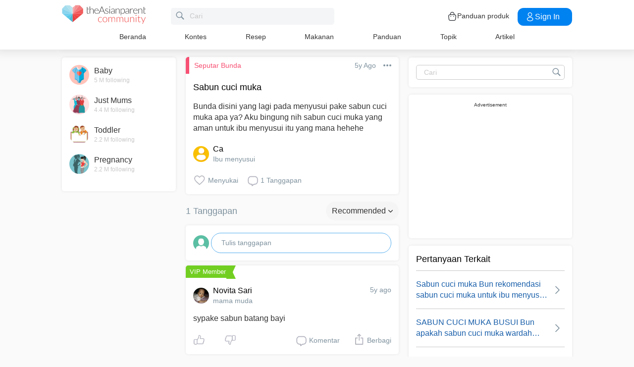

--- FILE ---
content_type: text/html; charset=utf-8
request_url: https://community.theasianparent.com/q/bunda_disini_yang_lagi_pada_menyusui_pake_sabun_cuci_muka_apa_ya_aku_bingung_nih/2568309
body_size: 47267
content:
<!doctype html><html lang="id"><head prefix="og: http://ogp.me/ns# fb: http://ogp.me/ns/fb# article: http://ogp.me/ns/article#"><meta charset="utf-8"><meta name="viewport" content="width=device-width,initial-scale=1,maximum-scale=1,user-scalable=no"><meta name="theme-color" content="#3498db"><meta name="google-site-verification" content="z4B1ury8xbKcAi-Zy5GmGmoaT71FAui-7NYphWwYeT8"/><meta name="msvalidate.01" content="B653A7E5F8C4620FFF1E9D5B078F34B6"/><link rel="preconnect" href="//static.cdntap.com"/><link rel="preconnect" href="//www.googletagmanager.com"/><link rel="preconnect" href="//www.facebook.com"/><link rel="manifest" href="/manifest.json"><link rel="shortcut icon" href="https://static.cdntap.com/tap-assets/favicon.ico"><title>Sabun cuci muka Bunda disini yang lagi pada menyusui pake sa</title>
        <link rel='preconnect' href='//securepubads.g.doubleclick.net' />
        
        <link rel="canonical" href="https://community.theasianparent.com/q/bunda_disini_yang_lagi_pada_menyusui_pake_sabun_cuci_muka_apa_ya_aku_bingung_nih/2568309"/>
        <meta content="Bunda disini yang lagi pada menyusui pake sabun cuci muka apa ya? Aku bingung nih sabun cuci muka yang aman untuk ibu menyusui itu yang mana" name="description" />
        <link rel="alternate" href="https://community.theasianparent.com/q/bunda_disini_yang_lagi_pada_menyusui_pake_sabun_cuci_muka_apa_ya_aku_bingung_nih/2568309" hreflang="id-ID" />
    
        <meta property="al:android:url" content="tap://app/q/bunda_disini_yang_lagi_pada_menyusui_pake_sabun_cuci_muka_apa_ya_aku_bingung_nih/2568309">
        <meta property="al:android:package" content="com.tickledmedia.ParentTown">
        <meta property="al:android:app_name" content="theAsianparent">
        <meta property="al:ios:url" content="tap://app/q/bunda_disini_yang_lagi_pada_menyusui_pake_sabun_cuci_muka_apa_ya_aku_bingung_nih/2568309" />
        <meta property="al:ios:app_store_id" content="1042523855" />
        <meta property="al:ios:app_name" content="theAsianparent" />
        <meta property="al:web:should_fallback" content="false" />
        <meta property="fb:app_id" content="1038004076364647" />
    <link rel="amphtml" href="https://community.theasianparent.com/q/bunda_disini_yang_lagi_pada_menyusui_pake_sabun_cuci_muka_apa_ya_aku_bingung_nih/2568309/amp">
        <!-- authorMetaInjector -->
        
        <meta property="fb:app_id" content="1038004076364647" /> 
        <meta property="og:type"   content="article" /> 
        <meta property="og:url"    content="https://community.theasianparent.com/q/bunda_disini_yang_lagi_pada_menyusui_pake_sabun_cuci_muka_apa_ya_aku_bingung_nih/2568309" /> 
        <meta property="og:title"  content="Sabun cuci muka Bunda disini yang lagi pada menyusui pake sa" />
        <meta property="og:description"  content="Bunda disini yang lagi pada menyusui pake sabun cuci muka apa ya? Aku bingung nih sabun cuci muka yang aman untuk ibu menyusui itu yang mana" />

        <meta name="twitter:card" content="summary" /><meta name="twitter:site" content="@theasianparent">
    <meta property="og:image"  content="https://s3-ap-southeast-1.amazonaws.com/parenttown-prod/assets/tap_c_logo_512x512.png" />
        <!-- SitelinksSearchboxStructuredData -->
        <!-- QnAStructuredDataInjector -->
        <!-- RecipeStructuredDataInjector -->
        <!-- FoodStructuredDataInjector -->
        
        <script>
            //needs to be before gtm script
            window.dataLayer = [{
                geoCountryCode: 'us',
                profileCountryCode: '',
                userId: ''
            }];
        </script>
        
            <!-- Google Tag Manager -->
                <script>(function(w,d,s,l,i){w[l]=w[l]||[];w[l].push({'gtm.start':
                new Date().getTime(),event:'gtm.js'});var f=d.getElementsByTagName(s)[0],
                j=d.createElement(s),dl=l!='dataLayer'?'&l='+l:'';j.async=true;j.src=
                'https://www.googletagmanager.com/gtm.js?id='+i+dl;f.parentNode.insertBefore(j,f);
                })(window,document,'script','dataLayer','GTM-5WRBCKL');</script>
            <!-- End Google Tag Manager -->
        
        <!-- webpush-head-src -->
        <!-- jwPlayerInjector -->
        <!-- preloadInjector -->
        <!-- FAQWebViewHead -->
        
    <script type="application/ld+json">
        {
            "@context": "https://schema.org",
            "@type": "BreadcrumbList",
            "itemListElement" : [{"@type":"ListItem","position":1,"item":{"@id":"https://community.theasianparent.com/feed","name":"Home"}},{"@type":"ListItem","position":2,"item":{"@id":"https://community.theasianparent.com/topic/topik-seputar-bunda","name":"Seputar Bunda"}},{"@type":"ListItem","position":3,"item":{"@id":"https://community.theasianparent.com/q/bunda_disini_yang_lagi_pada_menyusui_pake_sabun_cuci_muka_apa_ya_aku_bingung_nih/2568309","name":"bunda_disini_yang_lagi_pada_menyusui_pake_sabun_cuci_muka_apa_ya_aku_bingung_nih"}}]
        }
    </script>
    
        <!-- metaNext -->
        <!-- metaPrev -->
    <meta name="apple-mobile-web-app-capable" content="yes"><link rel="apple-touch-icon" href="https://static.cdntap.com/parenttown-prod/assets/tap_c_logo_120x120.png"><link rel="apple-touch-icon" sizes="120x120" href="https://static.cdntap.com/parenttown-prod/assets/tap_c_logo_120x120.png"><link rel="apple-touch-icon" sizes="152x152" href="https://static.cdntap.com/parenttown-prod/assets/tap_c_logo_152x152.png"><script>var googletag=googletag||{};googletag.cmd=googletag.cmd||[]</script><link rel="preload" href="/static/css/main.314b5b65.chunk.css" as="style"><link href="/static/css/main.314b5b65.chunk.css" rel="stylesheet"></head><body class="postView-page"><noscript>You need to enable JavaScript to run this app.</noscript><div id="root"><div class="view-post"><div class="base-layout  false"><header><div class="header-top"><div class="t-header"><div class="h-left"><div class="only-mobile hamburger-wrap"><svg class="icon hamburger-regular-dark-md " height="32px" version="1.1" viewBox="0 0 32 32" width="32px" xmlns="http://www.w3.org/2000/svg"><path fill="#333" d="M4,10h24c1.104,0,2-0.896,2-2s-0.896-2-2-2H4C2.896,6,2,6.896,2,8S2.896,10,4,10z M28,14H4c-1.104,0-2,0.896-2,2  s0.896,2,2,2h24c1.104,0,2-0.896,2-2S29.104,14,28,14z M28,22H4c-1.104,0-2,0.896-2,2s0.896,2,2,2h24c1.104,0,2-0.896,2-2  S29.104,22,28,22z"></path></svg></div><div class="logo-wrap "><a href="/feed?lng=id" aria-label="theAsianparent community logo - Go to feed page"><img class="not-mobile logo" src="https://static.cdntap.com/parenttown-prod/community/Community_logo.svg" height="44" width="170" alt="theAsianparent-logo" loading="lazy"/><img class="only-mobile logo" src="https://static.cdntap.com/parenttown-prod/community/Community_logo.svg" height="33" width="130" alt="theAsianparent-logo" loading="lazy"/></a></div><div class="only-desktop"><div class="header-search-bar"><div class="search-bar-container"><form class=""><input type="text" class="search-box" placeholder="Cari" title="query" name="query" value=""/><span class="pointer-click"><svg class="icon search-regular-gray-md " height="32px" version="1.1" viewBox="0 0 32 32" width="32px" xmlns="http://www.w3.org/2000/svg"><g fill="none" fill-rule="evenodd" stroke="none" stroke-width="1"><g fill="#7f929e"><path d="M19.4271164,21.4271164 C18.0372495,22.4174803 16.3366522,23 14.5,23 C9.80557939,23 6,19.1944206 6,14.5 C6,9.80557939 9.80557939,6 14.5,6 C19.1944206,6 23,9.80557939 23,14.5 C23,16.3366522 22.4174803,18.0372495 21.4271164,19.4271164 L27.0119176, 25.0119176 C27.5621186,25.5621186 27.5575313,26.4424687 27.0117185,26.9882815 L26.9882815,27.0117185 C26.4438648,27.5561352 25.5576204,27.5576204 25.0119176,27.0119176 L19.4271164,21.4271164 L19.4271164,21.4271164 Z M14.5,21 C18.0898511,21 21,18.0898511 21, 14.5 C21,10.9101489 18.0898511,8 14.5,8 C10.9101489,8 8,10.9101489 8,14.5 C8,18.0898511 10.9101489,21 14.5,21 L14.5,21 Z"></path></g></g></svg></span></form></div></div></div></div><div class="h-right"><div class="not-desktop h-top-links"><svg class="icon search-regular-dark " width="22" height="22" viewBox="0 0 24 24" fill="none" xmlns="http://www.w3.org/2000/svg"><rect width="22" height="22"></rect><path d="M21.7663 20.5889L16.7962 15.6188C18.1506 13.9623 18.8165 11.8487 18.6562 9.71497C18.4959 7.58128 17.5216 5.59083 15.9349 4.15534C14.3482 2.71984 12.2704 1.94913 10.1314 2.00261C7.99233 2.05609 5.95568 2.92968 4.44268 4.44268C2.92968 5.95568 2.05609 7.99233 2.00261 10.1314C1.94913 12.2704 2.71984 14.3482 4.15534 15.9349C5.59083 17.5216 7.58128 18.4959 9.71497 18.6562C11.8487 18.8165 13.9623 18.1506 15.6188 16.7962L20.5889 21.7663C20.7459 21.9179 20.9563 22.0019 21.1746 22C21.3929 21.9981 21.6017 21.9105 21.7561 21.7561C21.9105 21.6017 21.9981 21.3929 22 21.1746C22.0019 20.9563 21.9179 20.7459 21.7663 20.5889ZM10.3531 17.0143C9.03568 17.0143 7.74781 16.6237 6.65238 15.8917C5.55695 15.1598 4.70317 14.1194 4.199 12.9023C3.69483 11.6851 3.56292 10.3458 3.81994 9.05361C4.07697 7.76146 4.71138 6.57455 5.64297 5.64297C6.57455 4.71138 7.76146 4.07697 9.05361 3.81994C10.3458 3.56292 11.6851 3.69483 12.9023 4.199C14.1194 4.70317 15.1598 5.55695 15.8917 6.65238C16.6237 7.74781 17.0143 9.03568 17.0143 10.3531C17.0124 12.1192 16.3099 13.8123 15.0611 15.0611C13.8123 16.3099 12.1192 17.0124 10.3531 17.0143Z" fill="currentColor"></path></svg></div><div class="h-top-links"><svg width="20" height="20" viewBox="0 0 20 20" fill="none" xmlns="http://www.w3.org/2000/svg"><path d="M13.75 7.19165C13.4083 7.19165 13.125 6.90832 13.125 6.56665V5.41665C13.125 4.54165 12.75 3.69165 12.1 3.09998C11.4417 2.49998 10.5917 2.22498 9.69167 2.30832C8.19167 2.44998 6.875 3.98332 6.875 5.58332V6.39165C6.875 6.73332 6.59167 7.01665 6.25 7.01665C5.90833 7.01665 5.625 6.73332 5.625 6.39165V5.57498C5.625 3.33332 7.43333 1.26665 9.575 1.05832C10.825 0.941651 12.025 1.33332 12.9417 2.17498C13.85 2.99998 14.375 4.18332 14.375 5.41665V6.56665C14.375 6.90832 14.0917 7.19165 13.75 7.19165Z" fill="#292D32"></path><path d="M12.4998 18.9584H7.49985C3.64985 18.9584 2.93318 17.1667 2.74985 15.425L2.12485 10.4334C2.03318 9.53335 1.99985 8.24169 2.87485 7.27502C3.62485 6.44169 4.86652 6.04169 6.66652 6.04169H13.3332C15.1415 6.04169 16.3832 6.45002 17.1248 7.27502C17.9915 8.24169 17.9665 9.53335 17.8748 10.4167L17.2498 15.425C17.0665 17.1667 16.3498 18.9584 12.4998 18.9584ZM6.66652 7.29169C5.25818 7.29169 4.29152 7.56669 3.79985 8.11669C3.39152 8.56669 3.25818 9.25835 3.36652 10.2917L3.99152 15.2834C4.13318 16.6167 4.49985 17.7167 7.49985 17.7167H12.4998C15.4998 17.7167 15.8665 16.625 16.0082 15.3L16.6332 10.2917C16.7415 9.27502 16.6082 8.58335 16.1998 8.12502C15.7082 7.56669 14.7415 7.29169 13.3332 7.29169H6.66652Z" fill="#292D32"></path><path d="M12.85 10.9584C12.3833 10.9584 12.0083 10.5834 12.0083 10.125C12.0083 9.66669 12.3833 9.29169 12.8416 9.29169C13.3 9.29169 13.675 9.66669 13.675 10.125C13.675 10.5834 13.3083 10.9584 12.85 10.9584Z" fill="#292D32"></path><path d="M7.01647 10.9584C6.5498 10.9584 6.1748 10.5834 6.1748 10.125C6.1748 9.66669 6.5498 9.29169 7.00814 9.29169C7.46647 9.29169 7.84147 9.66669 7.84147 10.125C7.84147 10.5834 7.47481 10.9584 7.01647 10.9584Z" fill="#292D32"></path></svg><div class="only-desktop">Panduan produk</div></div><div class="only-desktop"><div class="user-profile-button"><button class="btn btn-round not-desktop"><img src="https://static.cdntap.com/community-theasianparent/assets/user.png" loading="lazy" alt="login" width="20" height="18"/></button><button class="btn btn-primary signin-btn only-desktop"><svg width="20" height="20" viewBox="0 0 20 20" fill="none" xmlns="http://www.w3.org/2000/svg"><path d="M10.1331 9.68335C10.1081 9.68335 10.0915 9.68335 10.0665 9.68335C10.0248 9.67502 9.96647 9.67502 9.91647 9.68335C7.4998 9.60835 5.6748 7.70835 5.6748 5.36669C5.6748 2.98335 7.61647 1.04169 9.9998 1.04169C12.3831 1.04169 14.3248 2.98335 14.3248 5.36669C14.3165 7.70835 12.4831 9.60835 10.1581 9.68335C10.1498 9.68335 10.1415 9.68335 10.1331 9.68335ZM9.9998 2.29169C8.30814 2.29169 6.92481 3.67502 6.92481 5.36669C6.92481 7.03335 8.2248 8.37502 9.88314 8.43335C9.9248 8.42502 10.0415 8.42502 10.1498 8.43335C11.7831 8.35835 13.0665 7.01669 13.0748 5.36669C13.0748 3.67502 11.6915 2.29169 9.9998 2.29169Z" fill="white"></path><path d="M10.1413 18.7916C8.50801 18.7916 6.86634 18.375 5.62467 17.5416C4.46634 16.775 3.83301 15.725 3.83301 14.5833C3.83301 13.4416 4.46634 12.3833 5.62467 11.6083C8.12467 9.94998 12.1747 9.94998 14.658 11.6083C15.808 12.375 16.4497 13.425 16.4497 14.5666C16.4497 15.7083 15.8163 16.7666 14.658 17.5416C13.408 18.375 11.7747 18.7916 10.1413 18.7916ZM6.31634 12.6583C5.51634 13.1916 5.08301 13.875 5.08301 14.5916C5.08301 15.3 5.52467 15.9833 6.31634 16.5083C8.39134 17.9 11.8913 17.9 13.9663 16.5083C14.7663 15.975 15.1997 15.2916 15.1997 14.575C15.1997 13.8666 14.758 13.1833 13.9663 12.6583C11.8913 11.275 8.39134 11.275 6.31634 12.6583Z" fill="white"></path></svg>Sign in</button></div></div></div></div><nav class="nav-links"><ul><li><a href="/feed?lng=id" class="">Beranda</a></li><li><a href="/contests?lng=id" class="">Kontes</a></li><li><a href="/recipes?lng=id" class="">Resep</a></li><li><a href="/food?lng=id" class="">Makanan</a></li><li><a href="/tracker?lng=id" class="">Panduan</a></li><li><a href="/topics?lng=id" class="">Topik</a></li><li><a href="https://id.theasianparent.com" target="_blank" rel="noopener noreferrer">Artikel</a></li></ul></nav></div><div class=""></div><div class="only-mobile left-slide-panel"><span class="close "><svg class="icon cross-regular-dark-smd " enable-background="new 0 0 32 32" height="32px" version="1.1" viewBox="0 0 32 32" width="32px" xmlns="http://www.w3.org/2000/svg"><path fill="#333" d="M17.459,16.014l8.239-8.194c0.395-0.391,0.395-1.024,0-1.414c-0.394-0.391-1.034-0.391-1.428,0  l-8.232,8.187L7.73,6.284c-0.394-0.395-1.034-0.395-1.428,0c-0.394,0.396-0.394,1.037,0,1.432l8.302,8.303l-8.332,8.286  c-0.394,0.391-0.394,1.024,0,1.414c0.394, 0.391,1.034,0.391,1.428,0l8.325-8.279l8.275,8.276c0.394,0.395,1.034,0.395,1.428,0  c0.394-0.396,0.394-1.037,0-1.432L17.459,16.014z"></path><g></g><g></g><g></g><g></g><g></g><g></g></svg></span><div class="user-details"><div class="offline-profile-thumb"></div><div class="login-signup-style"><a href="/login">Masuk<!-- --> / <!-- -->Daftar</a></div></div><div class="sidebar-menu-wrap "><ul><li><ul class="user-details-header"><li>Artikel</li></ul></li><li class="divider"></li><li><ul class="user-details-header"><li>Komunitas</li></ul></li><li class="poll-link"><span class="icon-wrap"><svg class="icon sidebar-poll-icon-regular " width="256" height="256" x="0px" y="0px" version="1.1" viewBox="0 0 256 256" xmlns="http://www.w3.org/2000/svg"><circle fill="#906dfd" opacity="0.2" data-name="Ellipse 4 copy 2" cx="128" cy="128" r="126"></circle><path fill="#906dfd" d="M94.685,133.867H72a4.381,4.381,0,0,0-4.44,4.357v35.827A4.381,4.381,0,0,0,72,178.408H94.685a4.381,4.381,0,0,0,4.438-4.357V138.224C99.615,135.8,97.149,133.867,94.685,133.867Zm43.4-53.74H115.4a4.38,4.38,0,0,0-4.438,4.358v89.567a4.38,4.38,0,0,0,4.438,4.357h22.686a4.382,4.382,0,0,0,4.44-4.357V84.968C142.523,82.548,140.549,80.127,138.083,80.127Zm43.4,31.469H158.8a4.379,4.379,0,0,0-4.438,4.358v58.1a4.38,4.38,0,0,0,4.438,4.357h22.685a4.379,4.379,0,0,0,4.438-4.357v-58.1A4.379,4.379,0,0,0,181.482,111.6Z"></path></svg></span><span><a href="/feed/poll?lng=id">Jajak</a></span></li><li class="photo-link"><span class="icon-wrap"><svg class="icon sidebar-photo-icon-regular " width="256" height="256" x="0px" y="0px" version="1.1" viewBox="0 0 256 256" xmlns="http://www.w3.org/2000/svg"><circle fill="#4761c2" opacity="0.2" cx="128" cy="128" r="127.5"></circle><g><path fill="#4761c2" d="M182.01,79.13H73.99c-3.79,0-6.86,3.07-6.86,6.86v84.02c0,3.79,3.07,6.86,6.86,6.86h108.03 c3.79,0,6.86-3.07,6.86-6.86V85.99C188.87,82.2,185.8,79.13,182.01,79.13z M175.15,92.85v61.85l-15.69-19.05 c-0.58-0.7-1.6-0.82-2.34-0.29l-18.25,13.32l-31.34-30.48c-0.36-0.36-0.87-0.5-1.36-0.48c-0.5,0.05-0.96,0.32-1.24,0.73 l-24.1,34.48V92.85H175.15z M134,118.57c0-6.15,5-11.15,11.15-11.15c6.15,0,11.15,5,11.15,11.15s-5,11.15-11.15,11.15 C139,129.71,134,124.71,134,118.57z"></path></g></svg></span><span><a href="/booth?lng=id">Album</a></span></li><li class="food-link"><span class="icon-wrap"><svg class="icon food-icon " width="30px" height="30px" viewBox="0 0 26 26"><g stroke="none" stroke-width="1" fill="none" fill-rule="evenodd"><rect x="0" y="0" width="26" height="26"></rect><g transform="translate(4.000000, 2.000000)" fill="#494E5F" stroke="#494E5F" stroke-width="0.5"><path d="M8.69423958,6.71698958 C8.42433854,6.65792188 8.16251563,6.56213021 7.91810937,6.43167708 C7.14513021,6.01900521 6.27635938,5.80078125 5.405125,5.80078125 C4.93825521,5.80078125 4.47052604,5.86277083 4.01465625,5.98474479 C2.54569792,6.37839583 1.30963021,7.38254688 0.623505208,8.73967187 C-0.0626770833,10.0969688 -0.138760417,11.6877292 0.415135417,13.104151 L2.73922917,19.0481615 C3.08435417,19.9303385 3.68121875,20.676276 4.46536979,21.2050781 C5.23657292,21.7251719 6.13398958,22 7.06096875,22 C7.46561979,22 7.87021354,21.9464896 8.26340625,21.8411302 C8.64027083,21.7401823 9.00040625,21.5931146 9.33854167,21.4026771 C9.67667708,21.5931146 10.0365833,21.7401823 10.4136771,21.8411302 C10.8066406,21.9464896 11.2112917,22 11.6161146,22 L11.6165729,22 C12.5430938,22 13.4405104,21.7251719 14.2117135,21.2050781 C14.9956354,20.6764479 15.5925,19.9305677 15.937625,19.0481615 L18.2619479,13.1039219 C18.8156146,11.6877292 18.7397604,10.0967396 18.0535781,8.73967187 C17.367224,7.38254688 16.1311563,6.37839583 14.6621979,5.98474479 C14.2065573,5.86277083 13.738599,5.80078125 13.2717292,5.80078125 C12.400724,5.80078125 11.531724,6.01900521 10.7587448,6.43167708 C10.5145677,6.56213021 10.2527448,6.65792188 9.98261458,6.71698958 L9.98261458,4.68451042 L11.0778594,4.68451042 C12.4886667,4.68451042 13.6365625,3.53661458 13.6365625,2.12580729 L13.6365625,0 L11.2528854,0 C10.3019583,0 9.47122917,0.521640625 9.03036979,1.29353125 C8.33146875,0.50084375 7.30892708,0 6.17163021,0 L6.17163021,1.288375 C7.56272917,1.288375 8.69423958,2.42011458 8.69423958,3.81104167 L8.69423958,6.71698958 Z M9.98261458,2.55841667 C9.98261458,1.85819792 10.5524375,1.288375 11.2528854,1.288375 L12.3481302,1.288375 L12.3481302,2.12580729 C12.3481302,2.8263125 11.7783646,3.39607812 11.0778594,3.39607812 L9.98261458,3.39607812 L9.98261458,2.55841667 Z M17.061974,12.6348177 L14.7375938,18.5788281 C14.4883177,19.2164271 14.0574844,19.7550833 13.4912708,20.136875 C12.9338229,20.5128802 12.2855104,20.711625 11.6165729,20.711625 C11.6163438,20.711625 11.6163438,20.711625 11.6161146,20.711625 C11.3240417,20.711625 11.0315677,20.6728958 10.7471146,20.5965833 C10.3738021,20.4965521 10.0235781,20.3340729 9.70555208,20.1136146 L9.33854167,19.8594115 L8.97153125,20.1136146 C8.65373438,20.3340729 8.30328125,20.4965521 7.92996875,20.5965833 C7.64551563,20.6728958 7.35304167,20.711625 7.06096875,20.711625 C6.39180208,20.711625 5.74348958,20.5128802 5.1858125,20.136875 C4.61959896,19.7550833 4.18876563,19.2161979 3.93948958,18.5788281 L1.61510938,12.6348177 C1.19464583,11.5592812 1.25233854,10.3514583 1.77334896,9.32106771 C2.29435938,8.29050521 3.23296875,7.52823958 4.34832292,7.22929167 C4.69545313,7.13636458 5.0510625,7.08915625 5.405125,7.08915625 C6.06529688,7.08915625 6.72438021,7.25478646 7.31139063,7.56811458 C7.93289063,7.90000521 8.63379688,8.07543229 9.33854167,8.07543229 C10.0432865,8.07543229 10.7441927,7.90000521 11.3656927,7.56811458 C11.9527031,7.25478646 12.6117865,7.08915625 13.2719583,7.08915625 C13.62625,7.08915625 13.9818594,7.13636458 14.3289323,7.22929167 C15.4441146,7.52823958 16.382724,8.29050521 16.9037344,9.32106771 C17.4247448,10.3514583 17.4824375,11.5592812 17.061974,12.6348177 Z"></path></g></g></svg></span><span><a href="/food?lng=id">Makanan</a></span></li><li class="recipes-link"><span class="icon-wrap"><svg class="icon recipes-icon " width="24px" height="24px" viewBox="0 0 24 24"><g stroke="none" stroke-width="1" fill="none" fill-rule="evenodd"><g transform="translate(-1.000000, 0.000000)" fill="#494E5F" stroke="#484E61" stroke-width="0.5"><g transform="translate(2.000000, 1.000000)"><g transform="translate(0.000000, 9.775623)"><path d="M17.179867,0.618925208 C16.1124709,1.30122992 15.5251745,2.5307313 15.6658283,3.79003324 L11.0304709,6.76119114 L6.39438227,3.79173961 C6.53814404,2.53195014 5.94944598,1.30074238 4.87869806,0.621545706 C4.18213296,0.141385042 3.33516343,-0.0697783934 2.49483657,0.0271191136 C1.6921108,0.10567313 0.966232687,0.538238227 0.515141274,1.20670914 C0.0642936288,1.87536288 -0.0649639889,2.71026593 0.162592798,3.48392244 C0.387772853,4.29901939 0.901268698,5.00484765 1.60734072,5.47026039 C2.63884211,6.20966759 4.00265928,6.2938892 5.11746814,5.68684765 L8.71590028,8.24165097 L5.29145706,10.4375069 C4.96462604,10.6453186 4.73560665,10.9766593 4.65705263,11.356144 C4.57825485,11.7353241 4.6565651,12.1305319 4.8739446,12.4511468 C5.09053186,12.7710914 5.42693075,12.9903601 5.80708587,13.0591634 C6.187241,13.1279668 6.57934072,13.0405762 6.89428809,12.8167978 L11.0304709,9.88354571 L15.1666537,12.8189917 C15.4820886,13.0496565 15.8779668,13.1419834 16.2628753,13.0746427 C16.6478449,13.0073019 16.9887535,12.786144 17.2070471,12.4621163 C17.4253407,12.1379058 17.5021884,11.7389197 17.4200997,11.3568144 C17.3377064,10.9747701 17.103446,10.6426981 16.7711302,10.4372632 L13.3429086,8.24335734 L16.9437175,5.68733518 C18.0585263,6.29437673 19.4220997,6.21058172 20.4540886,5.47117452 C21.9569141,4.45685873 22.4475568,2.54310249 21.5469584,1.20481994 C20.6464211,-0.133523546 18.6860443,-0.395146814 17.179867,0.618925208 Z M6.47080332,12.2219446 C6.1458615,12.4407258 5.70592244,12.3602216 5.47903601,12.0407645 C5.37263158,11.8836565 5.33429917,11.6898615 5.37287535,11.5039889 C5.41145152,11.3178116 5.52382825,11.1554626 5.68422715,11.0535679 L9.3585928,8.69731302 L10.3967978,9.43385596 L6.47080332,12.2219446 Z M16.6870914,11.5041717 C16.7456565,11.7879778 16.6247479,12.0788532 16.3821385,12.2374238 C16.1393463,12.3961773 15.8243989,12.390205 15.5880055,12.222615 L5.33551801,4.94603878 C5.20717452,4.85535734 5.03531856,4.85651524 4.90843767,4.94914681 C4.0211856,5.52809418 2.86761773,5.4940277 2.01607756,4.8638892 C1.45663158,4.49683657 1.04935734,3.93958449 0.869396122,3.29512465 C0.695102493,2.72525762 0.787734072,2.106759 1.12120776,1.61282548 C1.45498615,1.11883102 1.99395568,0.80199446 2.58789474,0.750559557 C3.25277008,0.676088643 3.92191136,0.844836565 4.47185042,1.22596676 C5.37433795,1.77992798 5.83731302,2.83690305 5.63236565,3.87602216 C5.59378947,4.02837673 5.65710803,4.18853186 5.78971745,4.27330194 L16.3767147,11.0533241 C16.5371136,11.1552188 16.6492465,11.3178116 16.6870914,11.5041717 Z M20.0436454,4.86321884 C19.1919224,5.49311357 18.0382936,5.52687535 17.1511025,4.94774515 C17.0242216,4.85486981 16.8523047,4.85371191 16.7240222,4.94463712 L12.6787645,7.81652078 L11.7091801,7.19491413 L16.2702493,4.26970637 C16.4023712,4.18499723 16.4657507,4.0252687 16.4274183,3.87291413 C16.2267368,2.83403878 16.6892244,1.77919668 17.5895789,1.22310249 C18.7596011,0.434454294 20.2638892,0.608443213 20.9399169,1.60996122 C21.6160055,2.61147922 21.2134848,4.0745097 20.0436454,4.86321884 Z"></path></g><g transform="translate(2.132964, 0.000000)"><path d="M12.9122936,12.5052022 L13.9533019,7.3006482 C15.7120222,7.14756233 17.0365928,5.63425485 16.9554183,3.87078116 C16.8742438,2.1074903 15.4161496,0.722038781 13.6509695,0.731301939 C12.9115623,0.72868144 12.1933629,0.978177285 11.6151468,1.43877562 C11.0033518,0.538725762 9.98562327,0 8.89750693,0 C7.80939058,0 6.79166205,0.538725762 6.17986704,1.43877562 C5.60165097,0.978177285 4.88345152,0.72868144 4.14404432,0.731301939 C2.3853241,0.731058172 0.937224377,2.11395014 0.856293629,3.87078116 C0.775606648,5.62761219 2.09036565,7.13756787 3.84171191,7.2991856 L4.88272022,12.5052022 L5.59927424,12.361928 L5.39457064,11.3351801 L12.4004432,11.3351801 L12.1957396,12.3590637 L12.9122936,12.5052022 Z M11.1473573,10.6038781 L11.4534681,8.46189474 L10.7293573,8.35804986 L10.4086814,10.6038781 L9.26315789,10.6038781 L9.26315789,6.58171745 L8.53185596,6.58171745 L8.53185596,10.6038781 L7.38633241,10.6038781 L7.06565651,8.35804986 L6.34154571,8.46189474 L6.64765651,10.6038781 L5.24837119,10.6038781 L4.50232133,6.87429917 C4.46758449,6.70408864 4.31785042,6.58171745 4.14404432,6.58171745 C2.73049861,6.58171745 1.58448753,5.43570637 1.58448753,4.02216066 C1.58448753,2.60861496 2.73049861,1.46260388 4.14404432,1.46260388 C4.84847091,1.46071468 5.52187812,1.75232133 6.00252632,2.26697507 C6.08516343,2.35436565 6.20509695,2.39556233 6.32393352,2.37721884 C6.44246537,2.35887535 6.54484765,2.28367313 6.59719668,2.17556233 C7.02354571,1.29288089 7.91719668,0.732033241 8.89750693,0.732033241 C9.87781717,0.732033241 10.7714681,1.29288089 11.1978172,2.17556233 C11.2501662,2.28367313 11.3525485,2.35887535 11.4710803,2.37721884 C11.5899169,2.39556233 11.7098504,2.35436565 11.7924875,2.26697507 C12.2731357,1.75232133 12.9465429,1.46071468 13.6509695,1.46260388 C15.0645152,1.46260388 16.2105263,2.60861496 16.2105263,4.02216066 C16.2105263,5.43570637 15.0645152,6.58171745 13.6509695,6.58171745 C13.4771634,6.58171745 13.3274294,6.70408864 13.2926925,6.87429917 L12.5466427,10.6038781 L11.1473573,10.6038781 Z"></path></g></g></g></g></svg></span><span><a href="/recipes?lng=id">Resep</a></span></li><li class="topics-link"><span class="icon-wrap"><svg class="icon sidebar-topics-icon-regular " width="256" height="256" x="0px" y="0px" version="1.1" viewBox="0 0 256 256" xmlns="http://www.w3.org/2000/svg"><circle data-name="Ellipse 4 copy 2" fill="#63d9ff" opacity="0.2" cx="128" cy="128" r="126"></circle><path data-name="Forma 1" fill="#63d9ff" d="M126.211,68.994a59.011,59.011,0,1,0,59.8,58.212A59.016,59.016,0,0,0,126.211,68.994Zm-0.174,94.926-0.326,0a8.59,8.59,0,0,1,.2-17.178l0.291,0c5.158,0.152,8.657,3.813,8.512,8.9A8.28,8.28,0,0,1,126.037,163.92Zm21.11-41.9c-1.18,1.677-3.776,3.759-7.046,6.306l-3.6,2.487a9.776,9.776,0,0,0-3.617,4.405,9.131,9.131,0,0,0-.558,3.695l0,0.578H118.571l0.04-1.164c0.168-4.781.286-7.595,2.268-9.92,3.109-3.65,9.969-8.067,10.26-8.255a10.822,10.822,0,0,0,2.428-2.483c1.443-1.99,2.082-3.557,2.082-5.1a9.932,9.932,0,0,0-1.887-5.87c-1.205-1.7-3.492-2.557-6.8-2.557-3.282,0-5.53,1.042-6.874,3.179A12.766,12.766,0,0,0,118,114.191v0.587H103.826l0.026-.613c0.365-8.682,3.465-14.935,9.208-18.584a24.249,24.249,0,0,1,13.337-3.5c6.859,0,12.648,1.666,17.206,4.953,4.619,3.331,6.961,8.318,6.961,14.825A16.96,16.96,0,0,1,147.147,122.023Z"></path></svg></span><span><a href="/topics?lng=id">Topik</a></span></li><li class="articles-link"><span class="icon-wrap"><svg class="icon sidebar-articles-icon-regular " width="256" height="256" x="0px" y="0px" version="1.1" viewBox="0 0 256 256" xmlns="http://www.w3.org/2000/svg"><circle fill="#FF5E57" opacity="0.2" cx="128" cy="128" r="127.5"></circle><path fill="#FF5E57" d="M82.08,72.03h82.25v-7.44H74.64V176.6h7.44V72.03z"></path><path fill="#FF5E57" d="M164.33,79.47L164.33,79.47l-74.81-0.01v97.14h0.01v14.88h62.41V164.2h27.28V79.47H164.33z M119.28,94.35h30.16 v7.44h-30.16V94.35z M164.33,146.43H104.4V139h59.93V146.43z M164.33,131.55H104.4v-7.44h59.93V131.55z M164.33,116.67H104.4v-7.44 h59.93V116.67z"></path><path fill="#FF5E57" d="M159.37,171.64v15.18l15.19-15.18H159.37z"></path></svg></span><span><a href="https://id.theasianparent.com">Baca artikel</a></span></li><li class="divider"></li><li><ul class="user-details-header"><li>Panduan</li></ul></li><li class="pregnancy-tracker-link"><span class="icon-wrap"><svg class="icon sidebar-pregnancy-tracker-icon-regular " width="256" height="256" x="0px" y="0px" version="1.1" viewBox="0 0 256 256" xmlns="http://www.w3.org/2000/svg"><circle fill="#F03D71" opacity="0.2" cx="128" cy="128" r="126"></circle><path fill="#F03D71" d="M128,202c-3.38-0.76-6.75-1.62-10.15-2.25c-7.72-1.44-12.7-5.99-14.24-13.55c-1.76-8.61-3.74-17.34-3.99-26.06 c-0.43-14.96,0.1-29.97,0.84-44.93c0.46-9.27,7.9-16.61,15.4-15.81c2.78,0.3,5.62,1.83,8.02,3.43c4.27,2.84,8.07,6.39,12.34,9.24 c8.89,5.93,9.98,9.25,5.66,20.41c2.8,1.24,5.65,2.45,8.47,3.75c15.9,7.33,26.03,18.81,26.54,37.13c0.06,1.98-0.42,3.98-0.39,5.97 c0.06,5.29-5.98,5.56-7.69,9.47c-0.69,1.58-2.4,2.71-4.1,4.53c-4.24-3.99-8.58-8-12.84-12.1c-3.72-3.58-6.98-7.76-11.1-10.79 c-8.62-6.37-11.08-15.03-11.55-25.14c-0.44-9.45-1.64-18.89-2.89-28.28c-0.91-6.87-6.26-10.82-13.02-10.31 c-5.9,0.44-10.36,5.35-10.63,11.85c-0.09,2.15-0.31,4.46,0.3,6.46c4.11,13.52,8.05,27.11,12.89,40.37 c1.55,4.26,5.09,8.26,8.67,11.23c9.72,8.06,19.95,15.51,30.26,23.41c-2.85,0.73-5.32,1.36-7.78,1.99C140.67,202,134.33,202,128,202z "></path><path fill="#F03D71" d="M95,55c2.58,1.47,5.03,3.34,7.8,4.25c1.52,0.5,3.7-0.31,5.36-1.04c9.92-4.32,21.07,0.01,24.83,9.77 c3.89,10.1-1.07,20.95-11.32,24.04c-7.02,2.12-13.58,0.86-18.81-4.63c-5.22-5.48-5.95-12.03-3.91-19.05 c0.4-1.39,1.06-2.71,1.84-4.65c-4.89,1.76-9.29,4.71-13.53,4.49c-4.13-0.21-8.1-3.64-13-6.08C80.83,59.32,85.92,57.16,91,55 C92.33,55,93.67,55,95,55z"></path></svg></span><span><a href="/tracker/pregnancy?lng=id">Pemantau Kehamilan</a></span></li><li class="baby-tracker-link"><span class="icon-wrap"><svg class="icon sidebar-baby-tracker-icon-regular " width="256" height="256" x="0px" y="0px" version="1.1" viewBox="0 0 256 256" xmlns="http://www.w3.org/2000/svg"><circle fill="#16d1c0" opacity="0.2" data-name="Ellipse 4 copy 2" cx="128" cy="128" r="126"></circle><path fill="#16d1c0" d="M181.2,102.324c-11.576-13.182-39.132-12.263-41.007-1.638-1.551,8.852,7.859,13.8,12.362,18.395,5.207,5.306,6.091,13.881,1.8,19.729-1.793,2.427-12.476,13.1-9.3,23.63,1.617,5.344,5.248,7.739,10,8.712,15.808,3.244,17.474-9.128,17.638-14.621a37.909,37.909,0,0,1,3.074-14.885C181.056,129.807,189.054,111.267,181.2,102.324ZM141.228,66.767c3.573-.567,7.22,3.6,8.146,9.3s-1.212,10.783-4.782,11.35-7.22-3.6-8.149-9.3S137.658,67.332,141.228,66.767Zm20.888,10.779c0.217,3.991-1.625,7.333-4.122,7.468s-4.707-3-4.929-6.986,1.63-7.333,4.127-7.469S161.9,73.553,162.116,77.546Zm10.5,2.878c0.18,3.239-1.326,5.956-3.356,6.063s-3.815-2.428-3.995-5.671,1.317-5.954,3.348-6.067S172.435,77.18,172.615,80.424Zm6.468,4.791c-0.173,2.393-1.531,4.251-3.03,4.145s-2.578-2.132-2.406-4.526,1.526-4.251,3.028-4.144S179.254,82.819,179.083,85.214Zm4.584,5.648c-0.131,1.91-1.22,3.391-2.415,3.311s-2.059-1.7-1.924-3.615,1.224-3.393,2.423-3.31S183.806,88.956,183.667,90.863ZM115.5,117.231c-1.875-10.625-29.429-11.54-41,1.638-7.851,8.943.143,27.483,5.428,39.322a37.947,37.947,0,0,1,3.076,14.876c0.163,5.493,1.836,17.869,17.638,14.63,4.755-.973,8.387-3.364,10-8.712,3.176-10.535-7.5-21.2-9.294-23.63-4.3-5.849-3.412-14.42,1.8-19.732C107.645,131.035,117.057,126.083,115.5,117.231Zm-9.186-24.617c0.932-5.7,4.579-9.865,8.146-9.3s5.708,5.646,4.781,11.349-4.576,9.866-8.144,9.3S105.393,98.317,106.318,92.614Zm-3.676,1.955c-0.216,3.991-2.425,7.119-4.924,6.982s-4.351-3.478-4.128-7.471,2.425-7.118,4.924-6.98S102.866,90.582,102.642,94.569Zm-12.2,2.8c-0.18,3.241-1.967,5.778-3.995,5.669s-3.526-2.823-3.344-6.063,1.965-5.783,3.993-5.675S90.614,94.127,90.438,97.366Zm-8.383,4.01c0.172,2.4-.907,4.422-2.4,4.527s-2.855-1.755-3.027-4.149,0.907-4.422,2.4-4.525S81.884,98.982,82.055,101.376Zm-5.694,5.735c0.139,1.91-.721,3.532-1.92,3.615s-2.276-1.4-2.413-3.31,0.72-3.533,1.916-3.615S76.225,105.2,76.362,107.111Z"></path></svg></span><span><a href="/tracker/baby?lng=id">Pemantau Perkembangan Bayi</a></span></li><li class="divider"></li><li><ul class="user-details-header"><li>Hadiah</li></ul></li><li class="rewards-link"><span class="icon-wrap"><img src="https://parenttown-prod.s3-ap-southeast-1.amazonaws.com/assets/tools/Reward.png" alt="Hadiah" width="30" height="30" loading="lazy"/></span><span><a href="/rewards?lng=id">Hadiah</a></span></li><li class="contests-link"><span class="icon-wrap"><svg class="icon sidebar-contests-icon-regular " width="256" height="256" x="0px" y="0px" version="1.1" viewBox="0 0 256 256" xmlns="http://www.w3.org/2000/svg"><circle data-name="Ellipse 4 copy 2" fill="#0296d8" opacity="0.2" cx="128" cy="128" r="126"></circle><path fill="#0296d8" d="M179,91.43h-8.706a13.9,13.9,0,0,0,2.122-6.026,15.483,15.483,0,0,0-25.789-13.158l-10.993,9.98a11.669,11.669,0,0,0-17.28.012l-11.007-9.994A15.484,15.484,0,0,0,81.559,85.408a13.886,13.886,0,0,0,2.122,6.022H75a7.807,7.807,0,0,0-7.8,7.814v11.721a3.9,3.9,0,0,0,3.9,3.907H182.9a3.9,3.9,0,0,0,3.9-3.907V99.243A7.807,7.807,0,0,0,179,91.43Zm-63.7-1.3v1.3H96.953a7.693,7.693,0,0,1-3.239-14.669,7.5,7.5,0,0,1,8.4,1.274L115.3,90.012C115.3,90.051,115.3,90.089,115.3,90.127Zm49.377-5.761a7.905,7.905,0,0,1-8.016,7.064H138.7v-1.3c0-.046,0-0.092,0-0.138L151.683,78.2a7.79,7.79,0,0,1,7.378-1.889A7.6,7.6,0,0,1,164.677,84.367ZM75,122.685v57.3a7.807,7.807,0,0,0,7.8,7.814h36.4V122.685H75Zm59.8,0V187.8h36.4a7.806,7.806,0,0,0,7.8-7.814v-57.3H134.8Z"></path></svg></span><span><a href="/contests?lng=id">Kontes</a></span></li><li class="vip-link"><span class="icon-wrap"><img src="https://static.cdntap.com/tap-assets/SubCategory/news.png" alt="VIP Parents" width="30" height="30" loading="lazy"/></span><span><a href="https://www.parents.vip/">VIP Parents</a></span></li><li class="divider"></li><li><ul class="user-details-header"><li>Lebih banyak</li></ul></li><li class="feedback-link"><span class="icon-wrap"><svg class="icon sidebar-feedback-icon-regular " width="256" height="256" x="0px" y="0px" version="1.1" viewBox="0 0 256 256" xmlns="http://www.w3.org/2000/svg"><circle data-name="Ellipse 4 copy 2" fill="#f88050" opacity="0.2" cx="128" cy="128" r="126"></circle><path data-name="Forma 1" fill="#f88050" d="M168.639,129.27l11.4-7.613a3.017,3.017,0,0,0,.309-4.8l-11.711-10.17V129.27ZM123.4,74.516l-6.431,5.591h21.067l-6.431-5.591A6.278,6.278,0,0,0,123.4,74.516ZM74.981,121.657l11.4,7.613V106.687l-11.711,10.17A3.007,3.007,0,0,0,74.981,121.657Zm74.447,25.592,30.326,28.8a3.109,3.109,0,0,0,5.256-2.192V129.245a3.1,3.1,0,0,0-4.834-2.521Zm-74.173,28.8,30.325-28.8L74.832,126.724A3.1,3.1,0,0,0,70,129.245v44.608A3.109,3.109,0,0,0,75.255,176.045Zm101.116,2.716L145.76,149.7l-13.559,9.05a8.449,8.449,0,0,1-9.394,0l-13.559-9.05L78.636,178.761A3.042,3.042,0,0,0,80.793,184h93.434A3.041,3.041,0,0,0,176.371,178.761Zm-63.615-95H96.286a6.147,6.147,0,0,0-6.2,6.091v41.9h0l33.673,22.961a6.274,6.274,0,0,0,7.462,0L164.9,131.755v-41.9a6.148,6.148,0,0,0-6.2-6.091H112.756Zm-6.073,41.379a1.84,1.84,0,0,1,1.859-1.827h37.923a1.827,1.827,0,1,1,0,3.653H108.542A1.841,1.841,0,0,1,106.683,125.141Zm39.782-18.577a1.828,1.828,0,1,1,0,3.655H108.542a1.828,1.828,0,1,1,0-3.655h37.923Z"></path></svg></span><span><a href="/contact?lng=id">Saran</a></span></li></ul><div class="download-app-section"><p><a href="/privacy?lng=id">Kebijakan Privasi</a><a href="/community-guideline?lng=id">Pedoman Komunitas</a><a href="/sitemap?lng=id">Peta situs</a></p><p><span>Unduh aplikasi gratis kami</span></p><div class="clear-fix"></div><div class="social-app-wrap"><div class="google-play-btn"><a href="https://community.theasianparent.com/app/download?mt=8&amp;lng=id" aria-label="Download theAsianparent app from google play store"><img src="https://static.cdntap.com/html-edm/2018/sep/tap-welcome/icon-android.svg" alt="google play store" loading="lazy" width="125" height="36"/></a></div><div class="play-store-btn"><a href="https://community.theasianparent.com/app/download?lng=id" aria-label="Download theAsianparent app from app store"><img src="https://static.cdntap.com/html-edm/2018/sep/tap-welcome/icon-ios.svg" alt="app store" loading="lazy" width="125" height="36"/></a></div></div></div></div></div></header><main><div class="notifications-wrapper"></div><div id="startMainContentSection"></div><div class="main-content"><aside class="left-panel"><div class="ak-react-sticky-panel"><span class="arsp-top"></span><div class="arsp-body"><div class="left-panel-main"><div class="shadow-card feed-switcher"><div class="trending-topics-list"><div class="trending-topics"><a href="/topic/general-baby-talk?lng=id"><img src="https://groups-tap.s3.amazonaws.com/avatar_1463741546.jpg" alt="Baby" loading="lazy"/><span><b>Baby</b><label>5 M following</label></span></a></div><div class="trending-topics"><a href="/topic/general-mum-talk?lng=id"><img src="https://groups-tap.s3.amazonaws.com/avatar_1463741485.jpg" alt="Just Mums" loading="lazy"/><span><b>Just Mums</b><label>4.4 M following</label></span></a></div><div class="trending-topics"><a href="/topic/general-toddler-talk?lng=id"><img src="https://groups-tap.s3.amazonaws.com/avatar_1464002267.jpg" alt="Toddler" loading="lazy"/><span><b>Toddler</b><label>2.2 M following</label></span></a></div><div class="trending-topics"><a href="/topic/general-pregnancy-talk?lng=id"><img src="https://groups-tap.s3.amazonaws.com/1436799445.png" alt="Pregnancy" loading="lazy"/><span><b>Pregnancy</b><label>2.2 M following</label></span></a></div></div></div></div></div><span class="arsp-bottom"></span></div></aside><div class="center-panel"><div class="compose-wrap"><div></div></div><div><div class="question-elem-containers detail-design"><div class="main-elem-section"><div class="card-template"><div class="card-template-top"><aside class="left"><div class="topic-link"><div style="background:#f75073"></div><a style="color:#f75073" href="/topic/topik-seputar-bunda?lng=id">Seputar Bunda</a></div></aside><aside class="right"><div class="last-seen">5y ago</div><div class="action-link"><span class="pointer-click"><svg class="icon dot-more-regular-gray-sm not-mobile" height="16" width="16" enable-background="new 0 0 16 16" version="1.1" viewBox="0 0 16 16" x="0px" y="0px" xml:space="preserve" xmlns="http://www.w3.org/2000/svg"><circle fill="#7f929e" cx="2" cy="8" r="2"></circle><circle fill="#7f929e" cx="8" cy="8" r="2"></circle><circle fill="#7f929e" cx="14" cy="8" r="2"></circle></svg><svg class="icon dot-more-vertical-regular-gray-sm only-mobile" height="16" width="16" enable-background="new 0 0 16 16" version="1.1" viewBox="0 0 16 16" xml:space="preserve" xmlns="http://www.w3.org/2000/svg"><circle fill="#7f929e" cx="8" cy="2" r="2"></circle><circle fill="#7f929e" cx="8" cy="8" r="2"></circle><circle fill="#7f929e" cx="8" cy="14" r="2"></circle></svg></span><div class="tooltip-card"><ul><li class="pointer-click">Share</li></ul></div></div></aside></div><section class="post-section"><div class="post-section-body"><div class="child-card-components"><div class="question-elements question-card"><h1 class="page-title">Sabun cuci muka</h1><div class="text-desc"><p>Bunda disini yang lagi pada menyusui pake sabun cuci muka apa ya? Aku bingung nih sabun cuci muka yang aman untuk ibu menyusui itu yang mana hehehe</p></div></div></div><div class="author-link"><a href="https://community.theasianparent.com/user/ana_114" class="author-wrap"><div class="profile-img-wrap"><img class="profile-thumb small" src="https://static.cdntap.com/parenttown-prod/profile_15780979132070.jpg?quality=90&amp;height=150&amp;width=150&amp;crop_gravity=center" alt="Ca profile icon" loading="lazy"/></div><div class="author-name"><div>Ca</div><p><span>Ibu menyusui </span></p></div></a></div><div class="notifications-wrapper"></div><div class="response-bar"><aside class="left"><p class="pointer-click"><span class="response-sprite heart-gray-icon"></span><span>Menyukai</span></p><p class="pointer-click"><span class="response-sprite comment-icon"></span><span class="count">1<!-- --> </span><span>Tanggapan</span></p></aside><aside class="right"></aside></div></div></section></div></div><div class="only-mobile ad-wrap shadow-card"><div class="adcore-height-250"><div id="div-gpt-ad-1396928089737-0" class="adcore-inner-wrap us DFPAd300x250 showAddText "></div></div></div><div class="reply-list-wrap"><div class="count-sort-wrap"><div>1 Tanggapan</div><button class="dropbtn">Recommended<svg class="icon dropdown-icon feed-filter-arrow" xmlns="http://www.w3.org/2000/svg" viewBox="0 0 491.996 491.996"><g><g><path d="M484.132,124.986l-16.116-16.228c-5.072-5.068-11.82-7.86-19.032-7.86c-7.208,0-13.964,2.792-19.036,7.86l-183.84,183.848    L62.056,108.554c-5.064-5.068-11.82-7.856-19.028-7.856s-13.968,2.788-19.036,7.856l-16.12,16.128    c-10.496,10.488-10.496,27.572,0,38.06l219.136,219.924c5.064,5.064,11.812,8.632,19.084,8.632h0.084    c7.212,0,13.96-3.572,19.024-8.632l218.932-219.328c5.072-5.064,7.856-12.016,7.864-19.224    C491.996,136.902,489.204,130.046,484.132,124.986z"></path></g></g></svg></button><div class="dropdown-content "><div>Latest</div><div>Recommended</div></div><div class="dropdown-content-wrapper " id="dropdown-content-wrapper"></div></div><div class="shadow-card"><div class="post-reply"><div><img class="profile-thumb small" src="https://static.cdntap.com/parenttown-prod/profile_15637872962857.jpg" alt="undefined profile icon" loading="lazy"/></div><div class="reply-input-text"><span>Tulis tanggapan</span></div></div></div><div class="post-section reply-card-component"><div class="designation"><span style="border-color:#72CF22;background:#72CF22">VIP Member</span></div><div class="reply-card-top"><aside class="rct-left"><div class="last-seen reply-card-seen"><a href="https://community.theasianparent.com/q/bunda_disini_yang_lagi_pada_menyusui_pake_sabun_cuci_muka_apa_ya_aku_bingung_nih/2568309?replyId=18603874" rel="nofollow">5y ago</a></div><div class="author-link"><a href="https://community.theasianparent.com/user/novita-63" class="author-wrap"><div class="profile-img-wrap"><img class="profile-thumb small" src="https://static.cdntap.com/parenttown-prod/multipart/626481_1593052919650.jpg?quality=90&amp;height=150&amp;width=150&amp;crop_gravity=center" alt="novita sari profile icon" loading="lazy"/></div><div class="author-name"><div>novita sari</div><p><span>mama muda</span></p></div></a></div></aside><aside class="rct-right hide"><div class="action-link hide"><span class="pointer-click"><svg class="icon dot-more-regular-gray-sm not-mobile" height="16" width="16" enable-background="new 0 0 16 16" version="1.1" viewBox="0 0 16 16" x="0px" y="0px" xml:space="preserve" xmlns="http://www.w3.org/2000/svg"><circle fill="#7f929e" cx="2" cy="8" r="2"></circle><circle fill="#7f929e" cx="8" cy="8" r="2"></circle><circle fill="#7f929e" cx="14" cy="8" r="2"></circle></svg><svg class="icon dot-more-vertical-regular-gray-sm only-mobile" height="16" width="16" enable-background="new 0 0 16 16" version="1.1" viewBox="0 0 16 16" xml:space="preserve" xmlns="http://www.w3.org/2000/svg"><circle fill="#7f929e" cx="8" cy="2" r="2"></circle><circle fill="#7f929e" cx="8" cy="8" r="2"></circle><circle fill="#7f929e" cx="8" cy="14" r="2"></circle></svg></span><div class="tooltip-card"><ul></ul></div></div></aside></div><div class="post-section-body"><div class="reply-text text-desc"><p class="not-infeed-reply">sypake sabun batang bayi</p></div><div class="notifications-wrapper"></div><div class="response-bar"><aside class="left"><p class="pointer-click"><span class="response-sprite upvote-icon"></span></p><p class="pointer-click"><span class="response-sprite downvote-icon"></span></p></aside><aside class="right"><p class="pointer-click"><span class="response-sprite comment-icon"></span><span>Komentar</span></p><p class="pointer-click"><span class="response-sprite share-icon"></span><span>Berbagi</span></p></aside></div></div></div><div class="notifications-wrapper"></div></div><div class="notifications-wrapper"></div></div><div class="only-mobile ad-wrap"></div><div class="only-mobile"><div class="shadow-card related-article-posts"><div class="header-wrap"><div>Pertanyaan Terkait</div></div><ul><li><div class="related-post-title"><a href="/q/bun_rekomendasi_sabun_cuci_muka_untuk_ibu_menyusui_bun_biar_ga_kusem_hehehe/5435350"><span>Sabun cuci muka Bun rekomendasi sabun cuci muka untuk ibu menyusui bun ..
Biar ga kusem hehehe </span><svg class="icon chevron-right-regular-md " enable-background="new 0 0 32 32" height="32px" version="1.1" viewBox="0 0 32 32" width="32px" xmlns="http://www.w3.org/2000/svg"><path fill="#7f929e" fill-rule="evenodd" clip-rule="evenodd" d="M21.698,15.286l-9.002-8.999  c-0.395-0.394-1.035-0.394-1.431,0c-0.395,0.394-0.395,1.034,0,1.428L19.553,16l-8.287,8.285c-0.395,0.394-0.395,1.034,0,1.429  c0.395,0.394,1.036,0.394,1.431,0l9.002-8.999C22.088,16.325,22.088,15.675,21.698,15.286z"></path><g></g><g></g><g></g><g></g><g></g><g></g></svg></a></div></li><li><div class="related-post-title"><a href="/q/bun_apakah_sabun_cuci_muka_wardah_aman_untuk_ibu_menyusui_atau_boleh_sharingnya_/1304530"><span>SABUN CUCI MUKA BUSUI Bun apakah sabun cuci muka wardah aman untuk ibu menyusui??
Atau boleh sharing... </span><svg class="icon chevron-right-regular-md " enable-background="new 0 0 32 32" height="32px" version="1.1" viewBox="0 0 32 32" width="32px" xmlns="http://www.w3.org/2000/svg"><path fill="#7f929e" fill-rule="evenodd" clip-rule="evenodd" d="M21.698,15.286l-9.002-8.999  c-0.395-0.394-1.035-0.394-1.431,0c-0.395,0.394-0.395,1.034,0,1.428L19.553,16l-8.287,8.285c-0.395,0.394-0.395,1.034,0,1.429  c0.395,0.394,1.036,0.394,1.431,0l9.002-8.999C22.088,16.325,22.088,15.675,21.698,15.286z"></path><g></g><g></g><g></g><g></g><g></g><g></g></svg></a></div></li><li><div class="related-post-title"><a href="/q/bun_rekomen_dong_merk_sabun_cuci_muka_yg_aman_buat_ibu_menyusui_makasih_/1269075"><span>SABUN CUCI MUKA BUSUI Bun rekomen dong merk sabun cuci muka yg aman buat ibu menyusui, makasih.. </span><svg class="icon chevron-right-regular-md " enable-background="new 0 0 32 32" height="32px" version="1.1" viewBox="0 0 32 32" width="32px" xmlns="http://www.w3.org/2000/svg"><path fill="#7f929e" fill-rule="evenodd" clip-rule="evenodd" d="M21.698,15.286l-9.002-8.999  c-0.395-0.394-1.035-0.394-1.431,0c-0.395,0.394-0.395,1.034,0,1.428L19.553,16l-8.287,8.285c-0.395,0.394-0.395,1.034,0,1.429  c0.395,0.394,1.036,0.394,1.431,0l9.002-8.999C22.088,16.325,22.088,15.675,21.698,15.286z"></path><g></g><g></g><g></g><g></g><g></g><g></g></svg></a></div></li><li><div class="related-post-title"><a href="/q/sabun_cuci_muka_yg_aman_untuk_ibu_hamil_apa_ya/2545114"><span>sabun cuci muka yg aman Sabun cuci muka yg aman untuk ibu hamil apa ya? </span><svg class="icon chevron-right-regular-md " enable-background="new 0 0 32 32" height="32px" version="1.1" viewBox="0 0 32 32" width="32px" xmlns="http://www.w3.org/2000/svg"><path fill="#7f929e" fill-rule="evenodd" clip-rule="evenodd" d="M21.698,15.286l-9.002-8.999  c-0.395-0.394-1.035-0.394-1.431,0c-0.395,0.394-0.395,1.034,0,1.428L19.553,16l-8.287,8.285c-0.395,0.394-0.395,1.034,0,1.429  c0.395,0.394,1.036,0.394,1.431,0l9.002-8.999C22.088,16.325,22.088,15.675,21.698,15.286z"></path><g></g><g></g><g></g><g></g><g></g><g></g></svg></a></div></li></ul></div></div><div class="only-mobile"><div class="shadow-card related-article-posts"><div class="header-wrap"><div>Pertanyaan populer</div></div><ul><li><div class="related-post-title"><a href="/q/mms_kalau_sudah_seperti_ini_gak_bisa_diminum_ya_bund_kira2_bisa_bertahan_berapa_/5822252"><span>Vitamin MMS MMS kalau sudah seperti ini gak bisa diminum ya Bund ? Kira2 bisa bertahan berapa week ? </span><svg class="icon chevron-right-regular-md " enable-background="new 0 0 32 32" height="32px" version="1.1" viewBox="0 0 32 32" width="32px" xmlns="http://www.w3.org/2000/svg"><path fill="#7f929e" fill-rule="evenodd" clip-rule="evenodd" d="M21.698,15.286l-9.002-8.999  c-0.395-0.394-1.035-0.394-1.431,0c-0.395,0.394-0.395,1.034,0,1.428L19.553,16l-8.287,8.285c-0.395,0.394-0.395,1.034,0,1.429  c0.395,0.394,1.036,0.394,1.431,0l9.002-8.999C22.088,16.325,22.088,15.675,21.698,15.286z"></path><g></g><g></g><g></g><g></g><g></g><g></g></svg></a></div></li><li><div class="related-post-title"><a href="/q/suka_bingung_deh_bun_aku_udah_4_bulan_dan_udah_4x_ke_tempat_berbeda_setiap_perik/5822431"><span>Suka bingung deh Bun Suka bingung deh Bun aku udah 4 bulan dan udah 4x ke tempat berbeda setiap peri... </span><svg class="icon chevron-right-regular-md " enable-background="new 0 0 32 32" height="32px" version="1.1" viewBox="0 0 32 32" width="32px" xmlns="http://www.w3.org/2000/svg"><path fill="#7f929e" fill-rule="evenodd" clip-rule="evenodd" d="M21.698,15.286l-9.002-8.999  c-0.395-0.394-1.035-0.394-1.431,0c-0.395,0.394-0.395,1.034,0,1.428L19.553,16l-8.287,8.285c-0.395,0.394-0.395,1.034,0,1.429  c0.395,0.394,1.036,0.394,1.431,0l9.002-8.999C22.088,16.325,22.088,15.675,21.698,15.286z"></path><g></g><g></g><g></g><g></g><g></g><g></g></svg></a></div></li><li><div class="related-post-title"><a href="/q/anakku_usianya_3_tahun_bb_ku_awalnya_85_kilo_dari_awal_lahiran_sekarang_baru_aja/5822630"><span>Bun kalian turun berapa kilo setelah lahiran? Anakku usianya 3 tahun BB ku awalnya 85 kilo dari awal... </span><svg class="icon chevron-right-regular-md " enable-background="new 0 0 32 32" height="32px" version="1.1" viewBox="0 0 32 32" width="32px" xmlns="http://www.w3.org/2000/svg"><path fill="#7f929e" fill-rule="evenodd" clip-rule="evenodd" d="M21.698,15.286l-9.002-8.999  c-0.395-0.394-1.035-0.394-1.431,0c-0.395,0.394-0.395,1.034,0,1.428L19.553,16l-8.287,8.285c-0.395,0.394-0.395,1.034,0,1.429  c0.395,0.394,1.036,0.394,1.431,0l9.002-8.999C22.088,16.325,22.088,15.675,21.698,15.286z"></path><g></g><g></g><g></g><g></g><g></g><g></g></svg></a></div></li></ul></div></div><div class="only-mobile"><div class="shadow-card related-article-posts"><div class="header-wrap"><div>Artikel terkait</div></div><ul><li class="related-article-wrapper"><div><a href="https://id.theasianparent.com/sabun-cuci-muka-untuk-ibu-hamil?utm_source=community&amp;utm_medium=posts&amp;utm_campaign=related" target="_blank" rel="noopener noreferrer"><img src="https://static.cdntap.com/tap-assets-prod/wp-content/uploads/sites/24/2022/10/sabun-cuci-muka-untuk-ibu-hamil-3.jpg" alt="article cover" loading="lazy" width="80" height="80"/></a></div><div class="related-article-title"><a href="https://id.theasianparent.com/sabun-cuci-muka-untuk-ibu-hamil?utm_source=community&amp;utm_medium=posts&amp;utm_campaign=related" target="_blank" rel="noopener noreferrer">7 Sabun Cuci Muka untuk Ibu Hamil Terbaik di 2023, Aman dan Membersihkan</a></div></li><li class="related-article-wrapper"><div><a href="https://id.theasianparent.com/skin-care-untuk-ibu-hamil?utm_source=community&amp;utm_medium=posts&amp;utm_campaign=related" target="_blank" rel="noopener noreferrer"><img src="https://s3.theasianparent.com/cdn-cgi/image/width=350/tap-assets-prod/wp-content/uploads/sites/24/2021/06/lead-image-1.jpg" alt="article cover" loading="lazy" width="80" height="80"/></a></div><div class="related-article-title"><a href="https://id.theasianparent.com/skin-care-untuk-ibu-hamil?utm_source=community&amp;utm_medium=posts&amp;utm_campaign=related" target="_blank" rel="noopener noreferrer">Skin Care Aman untuk Ibu Hamil, Kulit Wajah Tetap Sehat</a></div></li><li class="related-article-wrapper"><div><a href="https://id.theasianparent.com/sabun-cuci-muka-yang-bagus-untuk-memutihkan?utm_source=community&amp;utm_medium=posts&amp;utm_campaign=related" target="_blank" rel="noopener noreferrer"><img src="https://s3.theasianparent.com/cdn-cgi/image/width=350/tap-assets-prod/wp-content/uploads/sites/24/2023/02/sabun-cuci-muka-memutihkan-lead.jpg" alt="article cover" loading="lazy" width="80" height="80"/></a></div><div class="related-article-title"><a href="https://id.theasianparent.com/sabun-cuci-muka-yang-bagus-untuk-memutihkan?utm_source=community&amp;utm_medium=posts&amp;utm_campaign=related" target="_blank" rel="noopener noreferrer">10 Sabun Cuci Muka yang Bagus untuk Memutihkan di 2023, Bikin Kulit Bersinar</a></div></li></ul></div></div><div class="only-mobile ad-wrap"></div><div class="breadcrumbs-wrapper"><span><a href="/feed">Home</a><span class="chevron-right-icon"> <svg class="icon breadcrumbs-icon " width="14px" height="14px" x="0px" y="0px" version="1.1" viewBox="0 0 512 512" xmlns="http://www.w3.org/2000/svg"><polygon points="160,115.4 180.7,96 352,256 180.7,416 160,396.7 310.5,256 "></polygon></svg> </span></span><span><a href="/topic/topik-seputar-bunda">Seputar Bunda</a><span class="chevron-right-icon"> <svg class="icon breadcrumbs-icon " width="14px" height="14px" x="0px" y="0px" version="1.1" viewBox="0 0 512 512" xmlns="http://www.w3.org/2000/svg"><polygon points="160,115.4 180.7,96 352,256 180.7,416 160,396.7 310.5,256 "></polygon></svg> </span></span><span><a href="/q/bunda_disini_yang_lagi_pada_menyusui_pake_sabun_cuci_muka_apa_ya_aku_bingung_nih/2568309">bunda_disini_yang_lagi_pada_menyusui_pake_sabun_cuci_muka_apa_ya_aku_bingung_nih</a></span></div></div></div><aside class="right-panel"><div class="ak-react-sticky-panel"><span class="arsp-top"></span><div class="arsp-body"><div class="right-panel-main"><div class="shadow-card"><div class="search-bar-container"><form class=""><input type="text" class="search-box" placeholder="Cari" title="query" name="query" value=""/><span class="pointer-click"><svg class="icon search-regular-gray-md " height="32px" version="1.1" viewBox="0 0 32 32" width="32px" xmlns="http://www.w3.org/2000/svg"><g fill="none" fill-rule="evenodd" stroke="none" stroke-width="1"><g fill="#7f929e"><path d="M19.4271164,21.4271164 C18.0372495,22.4174803 16.3366522,23 14.5,23 C9.80557939,23 6,19.1944206 6,14.5 C6,9.80557939 9.80557939,6 14.5,6 C19.1944206,6 23,9.80557939 23,14.5 C23,16.3366522 22.4174803,18.0372495 21.4271164,19.4271164 L27.0119176, 25.0119176 C27.5621186,25.5621186 27.5575313,26.4424687 27.0117185,26.9882815 L26.9882815,27.0117185 C26.4438648,27.5561352 25.5576204,27.5576204 25.0119176,27.0119176 L19.4271164,21.4271164 L19.4271164,21.4271164 Z M14.5,21 C18.0898511,21 21,18.0898511 21, 14.5 C21,10.9101489 18.0898511,8 14.5,8 C10.9101489,8 8,10.9101489 8,14.5 C8,18.0898511 10.9101489,21 14.5,21 L14.5,21 Z"></path></g></g></svg></span></form></div></div><div class="shadow-card related-article-posts"><div class="header-wrap"><div>Pertanyaan Terkait</div></div><ul><li><div class="related-post-title"><a href="/q/bun_rekomendasi_sabun_cuci_muka_untuk_ibu_menyusui_bun_biar_ga_kusem_hehehe/5435350"><span>Sabun cuci muka Bun rekomendasi sabun cuci muka untuk ibu menyusui bun ..
Biar ga kusem hehehe </span><svg class="icon chevron-right-regular-md " enable-background="new 0 0 32 32" height="32px" version="1.1" viewBox="0 0 32 32" width="32px" xmlns="http://www.w3.org/2000/svg"><path fill="#7f929e" fill-rule="evenodd" clip-rule="evenodd" d="M21.698,15.286l-9.002-8.999  c-0.395-0.394-1.035-0.394-1.431,0c-0.395,0.394-0.395,1.034,0,1.428L19.553,16l-8.287,8.285c-0.395,0.394-0.395,1.034,0,1.429  c0.395,0.394,1.036,0.394,1.431,0l9.002-8.999C22.088,16.325,22.088,15.675,21.698,15.286z"></path><g></g><g></g><g></g><g></g><g></g><g></g></svg></a></div></li><li><div class="related-post-title"><a href="/q/bun_apakah_sabun_cuci_muka_wardah_aman_untuk_ibu_menyusui_atau_boleh_sharingnya_/1304530"><span>SABUN CUCI MUKA BUSUI Bun apakah sabun cuci muka wardah aman untuk ibu menyusui??
Atau boleh sharing... </span><svg class="icon chevron-right-regular-md " enable-background="new 0 0 32 32" height="32px" version="1.1" viewBox="0 0 32 32" width="32px" xmlns="http://www.w3.org/2000/svg"><path fill="#7f929e" fill-rule="evenodd" clip-rule="evenodd" d="M21.698,15.286l-9.002-8.999  c-0.395-0.394-1.035-0.394-1.431,0c-0.395,0.394-0.395,1.034,0,1.428L19.553,16l-8.287,8.285c-0.395,0.394-0.395,1.034,0,1.429  c0.395,0.394,1.036,0.394,1.431,0l9.002-8.999C22.088,16.325,22.088,15.675,21.698,15.286z"></path><g></g><g></g><g></g><g></g><g></g><g></g></svg></a></div></li><li><div class="related-post-title"><a href="/q/bun_rekomen_dong_merk_sabun_cuci_muka_yg_aman_buat_ibu_menyusui_makasih_/1269075"><span>SABUN CUCI MUKA BUSUI Bun rekomen dong merk sabun cuci muka yg aman buat ibu menyusui, makasih.. </span><svg class="icon chevron-right-regular-md " enable-background="new 0 0 32 32" height="32px" version="1.1" viewBox="0 0 32 32" width="32px" xmlns="http://www.w3.org/2000/svg"><path fill="#7f929e" fill-rule="evenodd" clip-rule="evenodd" d="M21.698,15.286l-9.002-8.999  c-0.395-0.394-1.035-0.394-1.431,0c-0.395,0.394-0.395,1.034,0,1.428L19.553,16l-8.287,8.285c-0.395,0.394-0.395,1.034,0,1.429  c0.395,0.394,1.036,0.394,1.431,0l9.002-8.999C22.088,16.325,22.088,15.675,21.698,15.286z"></path><g></g><g></g><g></g><g></g><g></g><g></g></svg></a></div></li><li><div class="related-post-title"><a href="/q/sabun_cuci_muka_yg_aman_untuk_ibu_hamil_apa_ya/2545114"><span>sabun cuci muka yg aman Sabun cuci muka yg aman untuk ibu hamil apa ya? </span><svg class="icon chevron-right-regular-md " enable-background="new 0 0 32 32" height="32px" version="1.1" viewBox="0 0 32 32" width="32px" xmlns="http://www.w3.org/2000/svg"><path fill="#7f929e" fill-rule="evenodd" clip-rule="evenodd" d="M21.698,15.286l-9.002-8.999  c-0.395-0.394-1.035-0.394-1.431,0c-0.395,0.394-0.395,1.034,0,1.428L19.553,16l-8.287,8.285c-0.395,0.394-0.395,1.034,0,1.429  c0.395,0.394,1.036,0.394,1.431,0l9.002-8.999C22.088,16.325,22.088,15.675,21.698,15.286z"></path><g></g><g></g><g></g><g></g><g></g><g></g></svg></a></div></li></ul></div><div class="shadow-card related-article-posts"><div class="header-wrap"><div>Pertanyaan populer</div></div><ul><li><div class="related-post-title"><a href="/q/mms_kalau_sudah_seperti_ini_gak_bisa_diminum_ya_bund_kira2_bisa_bertahan_berapa_/5822252"><span>Vitamin MMS MMS kalau sudah seperti ini gak bisa diminum ya Bund ? Kira2 bisa bertahan berapa week ? </span><svg class="icon chevron-right-regular-md " enable-background="new 0 0 32 32" height="32px" version="1.1" viewBox="0 0 32 32" width="32px" xmlns="http://www.w3.org/2000/svg"><path fill="#7f929e" fill-rule="evenodd" clip-rule="evenodd" d="M21.698,15.286l-9.002-8.999  c-0.395-0.394-1.035-0.394-1.431,0c-0.395,0.394-0.395,1.034,0,1.428L19.553,16l-8.287,8.285c-0.395,0.394-0.395,1.034,0,1.429  c0.395,0.394,1.036,0.394,1.431,0l9.002-8.999C22.088,16.325,22.088,15.675,21.698,15.286z"></path><g></g><g></g><g></g><g></g><g></g><g></g></svg></a></div></li><li><div class="related-post-title"><a href="/q/suka_bingung_deh_bun_aku_udah_4_bulan_dan_udah_4x_ke_tempat_berbeda_setiap_perik/5822431"><span>Suka bingung deh Bun Suka bingung deh Bun aku udah 4 bulan dan udah 4x ke tempat berbeda setiap peri... </span><svg class="icon chevron-right-regular-md " enable-background="new 0 0 32 32" height="32px" version="1.1" viewBox="0 0 32 32" width="32px" xmlns="http://www.w3.org/2000/svg"><path fill="#7f929e" fill-rule="evenodd" clip-rule="evenodd" d="M21.698,15.286l-9.002-8.999  c-0.395-0.394-1.035-0.394-1.431,0c-0.395,0.394-0.395,1.034,0,1.428L19.553,16l-8.287,8.285c-0.395,0.394-0.395,1.034,0,1.429  c0.395,0.394,1.036,0.394,1.431,0l9.002-8.999C22.088,16.325,22.088,15.675,21.698,15.286z"></path><g></g><g></g><g></g><g></g><g></g><g></g></svg></a></div></li><li><div class="related-post-title"><a href="/q/anakku_usianya_3_tahun_bb_ku_awalnya_85_kilo_dari_awal_lahiran_sekarang_baru_aja/5822630"><span>Bun kalian turun berapa kilo setelah lahiran? Anakku usianya 3 tahun BB ku awalnya 85 kilo dari awal... </span><svg class="icon chevron-right-regular-md " enable-background="new 0 0 32 32" height="32px" version="1.1" viewBox="0 0 32 32" width="32px" xmlns="http://www.w3.org/2000/svg"><path fill="#7f929e" fill-rule="evenodd" clip-rule="evenodd" d="M21.698,15.286l-9.002-8.999  c-0.395-0.394-1.035-0.394-1.431,0c-0.395,0.394-0.395,1.034,0,1.428L19.553,16l-8.287,8.285c-0.395,0.394-0.395,1.034,0,1.429  c0.395,0.394,1.036,0.394,1.431,0l9.002-8.999C22.088,16.325,22.088,15.675,21.698,15.286z"></path><g></g><g></g><g></g><g></g><g></g><g></g></svg></a></div></li></ul></div></div></div><span class="arsp-bottom"></span></div></aside></div></main><footer><div class="footer-container"><div class="footer-row2"><div class="only-mobile"><div class="social-links-wrap"><div class="footer-logo"><img src="https://static.cdntap.com/parenttown-prod/community/TAP+logo_white_text-27.png" alt="theAsianparent-Logo" loading="lazy" width="280" height="54"/></div><div class="footer-social-icons"><a href="https://www.facebook.com/theasianparent" target="_blank" rel="noopener noreferrer" aria-label="Go to theAsianparent facebook page"><svg class="icon facebook-icon-regular " height="56.693px" width="56.693px" viewBox="0 0 56.693 56.693" enable-background="new 0 0 56.693 56.693" version="1.1" xmlns="http://www.w3.org/2000/svg"><path fill="#000" d="M40.43,21.739h-7.645v-5.014c0-1.883,1.248-2.322,2.127-2.322c0.877,0,5.395,0,5.395,0V6.125l-7.43-0.029  c-8.248,0-10.125,6.174-10.125,10.125v5.518h-4.77v8.53h4.77c0,10.947,0,24.137,0,24.137h10.033c0,0,0-13.32,0-24.137h6.77  L40.43,21.739z"></path></svg></a><a href="https://www.instagram.com/theasianparent/" target="_blank" rel="noopener noreferrer" aria-label="Go to theAsianparent instagram page"><svg class="icon instagram-icon-regular " height="56.693px" width="56.693px" viewBox="0 0 56.693 56.693" enable-background="new 0 0 56.693 56.693" version="1.1" xmlns="http://www.w3.org/2000/svg"><path fill="#000" d="M43.414,4.831H13c-5.283,0-9.581,4.297-9.581,9.58v10.12v20.295c0,5.283,4.298,9.58,9.581,9.58h30.415  c5.283,0,9.58-4.297,9.58-9.58V24.53v-10.12C52.994,9.127,48.697,4.831,43.414,4.831z M46.162,10.544l1.096-0.004v1.091v7.312  l-8.375,0.027l-0.029-8.402L46.162,10.544z M21.131,24.53c1.588-2.197,4.164-3.638,7.076-3.638s5.488,1.441,7.074,3.638  c1.033,1.434,1.652,3.188,1.652,5.088c0,4.811-3.918,8.725-8.727,8.725c-4.812,0-8.726-3.914-8.726-8.725  C19.481,27.718,20.098,25.964,21.131,24.53z M48.164,44.825c0,2.621-2.131,4.75-4.75,4.75H13c-2.62,0-4.751-2.129-4.751-4.75V24.53  h7.4c-0.639,1.572-0.998,3.289-0.998,5.088c0,7.473,6.08,13.557,13.556,13.557c7.475,0,13.555-6.084,13.555-13.557  c0-1.799-0.361-3.516-1-5.088h7.402V44.825z"></path></svg></a><a href="https://www.youtube.com/user/theasianparent" target="_blank" rel="noopener noreferrer" aria-label="Go to theAsianparent youtube page"><svg class="icon youtube-icon-regular " height="32px" width="32px" viewBox="0 0 32 32" enable-background="new 0 0 32 32" version="1.1" xmlns="http://www.w3.org/2000/svg"><g><path fill="#000" d="M31.67,9.179c0,0-0.312-2.353-1.271-3.389c-1.217-1.358-2.58-1.366-3.205-1.443C22.717,4,16.002,4,16.002,4   h-0.015c0,0-6.715,0-11.191,0.347C4.171,4.424,2.809,4.432,1.591,5.79C0.633,6.826,0.32,9.179,0.32,9.179S0,11.94,0,14.701v2.588   c0,2.763,0.32,5.523,0.32,5.523s0.312,2.352,1.271,3.386c1.218,1.358,2.815,1.317,3.527,1.459C7.677,27.919,15.995,28,15.995,28   s6.722-0.012,11.199-0.355c0.625-0.08,1.988-0.088,3.205-1.446c0.958-1.034,1.271-3.386,1.271-3.386s0.32-2.761,0.32-5.523v-2.588   C31.99,11.94,31.67,9.179,31.67,9.179z"></path><polygon points="12,10 12,22 22,16  "></polygon></g><g></g><g></g><g></g><g></g><g></g><g></g></svg></a></div></div></div></div><div><div class="footer-row1"><nav><div class="nav-items"><a href="/feed?lng=id"><div class="nav-icons"><svg class="icon feed-icon-regular " height="60px" width="60px" x="0px" y="0px" viewBox="0 0 1024 1024" version="1.1" xmlns="http://www.w3.org/2000/svg"><path fill="#fff" d="M523.52 598.4C593.28 552.32 640 473.6 640 384c0-141.44-114.56-256-256-256C242.56 128 128 242.56 128 384c0 89.6 46.72 168.32 116.48 214.4C101.76 645.12 0 765.44 0 928 0 945.92 14.08 960 32 960S64 945.92 64 928C64 751.36 207.36 640 384 640c176.64 0 320 111.36 320 288 0 17.92 14.08 32 32 32 17.92 0 32-14.08 32-32C768 765.44 666.24 645.12 523.52 598.4zM384 576C278.4 576 192 489.6 192 384s86.4-192 192-192c105.6 0 192 86.4 192 192S489.6 576 384 576zM804.48 602.24C878.08 556.8 928 476.8 928 384c0-141.44-114.56-256-256-256C654.08 128 640 142.08 640 160 640 177.92 654.08 192 672 192c105.6 0 192 86.4 192 192 0 71.04-38.4 132.48-96 165.76-56.32 34.56-71.68 83.2 0 109.44 111.36 39.68 192 144 192 269.44 0 17.92 14.08 32 32 32 17.92 0 32-14.08 32-32C1024 780.8 933.12 654.72 804.48 602.24z"></path></svg></div><div class="nav-title">Beranda</div><p>Dapatkan artikel seputar parenting, gaya hidup, opini pakar, di ujung jari Anda</p></a></div><div class="nav-items"><a href="/feed/poll?lng=id"><div class="nav-icons"><svg class="icon poll-icon-regular " width="512px" height="512px" x="0px" y="0px" enable-background="new 0 0 512 512" viewBox="0 0 512 512" xmlns="http://www.w3.org/2000/svg" version="1.1"><g><g><path fill="#fff" d="M449.511,137.648v-82.38c0-9.072-4.668-17.227-12.487-21.814c-7.849-4.605-17.29-4.7-25.251-0.247    c-76.024,42.516-158.725,67.345-245.805,73.802c-0.667,0.049-79.372,0.393-79.372,0.393c-19.767,0-36.105,14.923-38.366,34.091    H32.075C14.39,141.493,0,155.881,0,173.567v70.468c0,17.686,14.39,32.075,32.075,32.075h16.153    c1.628,13.795,10.544,25.383,22.785,30.799l57.485,158.648c3.593,9.875,13.067,16.511,23.578,16.511h57.687    c8.178,0,15.86-3.999,20.551-10.697c4.691-6.7,5.822-15.287,3.03-22.96l-49.389-136.237    c80.482,8.361,157.039,32.601,227.817,72.183c3.905,2.184,8.166,3.273,12.42,3.273c4.417-0.001,8.83-1.175,12.829-3.521    c7.819-4.588,12.489-12.742,12.489-21.816v-82.38C484.711,275.353,512,245.204,512,208.781    C512,172.357,484.711,142.207,449.511,137.648z M47.951,251.372H32.075c-4.047,0-7.338-3.291-7.338-7.338v-70.467    c0-4.044,3.291-7.337,7.338-7.337h15.876V251.372z M80.93,284.245c-4.85-2.174-8.242-7.039-8.242-12.688V146.044h0.001    c0-7.667,6.239-13.905,13.906-13.905h67.333v153.324c0,0-67.92-0.026-68.213-0.044C83.234,285.132,82.712,285.004,80.93,284.245z     M210.091,456.853c0.04,0.101,0.066,0.173-0.041,0.324c-0.105,0.151-0.183,0.151-0.288,0.151h-57.687    c-0.147,0-0.282-0.093-0.327-0.215L98.515,310.199h58.411L210.091,456.853z M424.774,362.294c0,0.179,0,0.322-0.267,0.479    c-0.318,0.184-0.508,0.079-0.66-0.006c-76.034-42.52-158.469-68.045-245.182-75.96v-156.04    c86.72-7.927,169.155-33.454,245.179-75.97c0.156-0.085,0.349-0.19,0.663-0.006c0.267,0.157,0.267,0.298,0.267,0.477V362.294z     M449.511,254.873v-92.185c21.503,4.314,37.752,23.339,37.752,46.092C487.263,231.534,471.013,250.56,449.511,254.873z"></path></g></g><g></g><g></g><g></g><g></g><g></g><g></g><g></g><g></g><g></g><g></g><g></g><g></g><g></g><g></g><g></g></svg></div><div class="nav-title">Jajak</div><p>Ikutan isi polling menarik, dan lihat apa yang orangtua lain pikirkan!</p></a></div><div class="nav-items"><a href="/booth?lng=id"><div class="nav-icons"><svg class="icon camera-regular-gray-md " xmlns="http://www.w3.org/2000/svg" width="20" height="16" viewBox="0 0 20 16"><g fill-rule="nonzero"><path fill="#fff" d="M19.335 2.493c-.4-.425-.951-.677-1.578-.677H14.6v-.038c0-.483-.19-.947-.514-1.256A1.726 1.726 0 0 0 12.852 0H7.148c-.494 0-.931.193-1.254.522a1.783 1.783 0 0 0-.514 1.256v.038H2.243c-.627 0-1.178.252-1.578.677C.266 2.899 0 3.478 0 4.097v9.623c0 .637.247 1.198.665 1.604.4.405.97.676 1.578.676h15.514c.627 0 1.178-.251 1.578-.676.399-.406.665-.986.665-1.604V4.097c0-.638-.247-1.198-.665-1.604zM19.01 13.72h-.019c0 .348-.133.657-.36.889a1.21 1.21 0 0 1-.875.367H2.243a1.21 1.21 0 0 1-.874-.367 1.25 1.25 0 0 1-.361-.89V4.098c0-.348.133-.657.36-.89a1.21 1.21 0 0 1 .875-.366h3.67a.515.515 0 0 0 .513-.522v-.56c0-.213.076-.406.209-.542a.74.74 0 0 1 .532-.212h5.685c.209 0 .399.077.532.212.133.136.21.329.21.541v.56c0 .29.227.523.512.523h3.67c.342 0 .646.135.874.367.228.232.361.54.361.889v9.623z"></path><path fill="#fff" d="M9.5 4a4.508 4.508 0 0 0-3.183 1.317A4.464 4.464 0 0 0 5 8.5c0 1.244.512 2.378 1.317 3.183A4.464 4.464 0 0 0 9.5 13a4.508 4.508 0 0 0 3.183-1.317A4.464 4.464 0 0 0 14 8.5a4.508 4.508 0 0 0-1.317-3.183A4.508 4.508 0 0 0 9.5 4zm2.488 7.006A3.575 3.575 0 0 1 9.5 12.03c-.97 0-1.848-.402-2.488-1.024a3.497 3.497 0 0 1-1.024-2.488c0-.97.402-1.847 1.024-2.488A3.497 3.497 0 0 1 9.5 5.006c.97 0 1.848.403 2.488 1.024a3.497 3.497 0 0 1 1.024 2.488 3.423 3.423 0 0 1-1.024 2.488z"></path><circle fill="#fff" cx="17" cy="5" r="1"></circle></g></svg></div><div class="nav-title">Album</div><p>Bagikan foto orang-orang tersayang Anda di komunitas yang aman</p></a></div><div class="nav-items"><a href="/topics?lng=id"><div class="nav-icons"><svg class="icon target-icon-regular " height="60px" version="1.1" viewBox="0 0 60 60" width="60px" x="0px" y="0px" enable-background="0 0 549.907 549.908" xmlns="http://www.w3.org/2000/svg"><g><g><path fill="#fff" d="M10,10 L7.414,10 L3.414,6 L5,6 C5.553,6 6,5.552 6,5 L6,3.414 L10,7.414 L10,10 Z M30,0 C23.354,0 16.914,2.216 11.677,6.263 L5.707,0.293 C5.421,0.007 4.991,-0.077 4.617,0.076 C4.243,0.231 4,0.596 4,1 L4,4 L1,4 C0.596,4 0.23,4.244 0.076,4.617 C-0.079,4.991 0.007,5.421 0.293,5.707 L6.293,11.707 C6.48,11.895 6.734,12 7,12 L10.586,12 L29.293,30.707 C29.488,30.902 29.744,31 30,31 C30.256,31 30.512,30.902 30.707,30.707 C31.098,30.316 31.098,29.684 30.707,29.293 L27.94,26.527 C28.522,26.187 29.205,26 30,26 C32.206,26 34,27.794 34,30 C34,32.206 32.206,34 30,34 C27.794,34 26,32.206 26,30 C26,29.448 25.553,29 25,29 C24.447,29 24,29.448 24,30 C24,33.309 26.691,36 30,36 C33.309,36 36,33.309 36,30 C36,26.691 33.309,24 30,24 C28.655,24 27.462,24.372 26.488,25.074 L22.256,20.842 C24.42,19.007 27.131,18 30,18 C36.617,18 42,23.383 42,30 C42,36.617 36.617,42 30,42 C23.383,42 18,36.617 18,30 C18,28.181 18.41,26.417 19.219,24.759 C19.461,24.262 19.255,23.664 18.759,23.421 C18.261,23.179 17.663,23.387 17.422,23.882 C16.479,25.816 16,27.874 16,30 C16,37.72 22.28,44 30,44 C37.72,44 44,37.72 44,30 C44,22.28 37.72,16 30,16 C26.597,16 23.387,17.218 20.842,19.428 L16.601,15.187 C20.285,11.848 24.997,10 30,10 C41.028,10 50,18.972 50,30 C50,41.028 41.028,50 30,50 C18.972,50 10,41.028 10,30 C10,26.085 11.141,22.286 13.298,19.013 C13.602,18.552 13.475,17.932 13.014,17.628 C12.551,17.324 11.932,17.453 11.628,17.913 C9.255,21.513 8,25.693 8,30 C8,42.131 17.869,52 30,52 C42.131,52 52,42.131 52,30 C52,17.869 42.131,8 30,8 C24.463,8 19.251,10.057 15.187,13.773 L12,10.586 L12,8.57 C17.04,4.333 23.411,2 30,2 C45.439,2 58,14.561 58,30 C58,45.439 45.439,58 30,58 C14.561,58 2,45.439 2,30 C2,24.707 3.488,19.551 6.305,15.09 C6.6,14.624 6.46,14.006 5.993,13.711 C5.525,13.417 4.909,13.557 4.613,14.023 C1.596,18.803 -1.21569421e-14,24.328 -1.21569421e-14,30 C-1.21569421e-14,46.542 13.458,60 30,60 C46.542,60 60,46.542 60,30 C60,13.458 46.542,0 30,0 L30,0 Z"></path></g></g></svg></div><div class="nav-title">Topik</div><p>Gabung di komunitas dengan sesama Bunda dan Ayah</p></a></div><div class="nav-items"><a href="/tracker?lng=id"><div class="nav-icons"><svg class="icon trophy-icon-regular " width="512px" height="512px" x="0px" y="0px" enable-background="0 0 549.907 549.908" version="1.1" viewBox="0 0 64 64" xmlns="http://www.w3.org/2000/svg"><g><g transform="translate(28.000000, 530.000000)"><path fill="#fff" d="M9-491.8c4.2-3.2,10.5-8.1,10.5-25.9v-1.4h-31.1v1.4c0,17.9,6.3,22.7,10.5,25.9     c2.4,1.9,3.6,2.9,3.6,5.1v4.3c-2.3,0.2-4.5,1.1-5.3,2.8h-3.2c-1.6,0-2.8,1.3-2.8,2.8h25.4c0-1.6-1.3-2.8-2.8-2.8h-3.2     c-0.8-1.7-3-2.5-5.3-2.8v-4.3C5.4-489,6.6-490,9-491.8L9-491.8z M4-491c-0.9-1.2-2.1-2.1-3.3-3c-3.8-3-9.1-7-9.4-22.3h25.4     c-0.3,15.3-5.5,19.3-9.4,22.3C6.1-493.1,4.9-492.2,4-491L4-491z" id="Fill-1_2_"></path><path fill="#fff" d="M-4.7-495.2c-0.2,0-15.3-3.2-15.3-19.7v-1.4h9.9v2.8h-7c0.8,13,12.8,15.5,12.9,15.6     L-4.7-495.2" id="Fill-2_1_"></path><path fill="#fff" d="M12.7-495.2l-0.6-2.8c0.5-0.1,12.1-2.6,12.9-15.6h-7v-2.8H28v1.4     C28-498.4,12.9-495.2,12.7-495.2" id="Fill-3_2_"></path></g></g></svg></div><div class="nav-title">Panduan</div><p>Pantau kehamilan, dan juga perkembangan bayi Anda dari hari ke hari!</p></a></div></nav></div><div class="footer-row2 footer-row2-mobile"><div class="not-mobile pull-left"><div class="social-links-wrap"><div class="footer-logo"><img src="https://static.cdntap.com/parenttown-prod/community/TAP+logo_white_text-27.png" alt="theAsianparent-Logo" loading="lazy" width="280" height="54"/></div><div class="footer-social-icons"><a href="https://www.facebook.com/theasianparent" target="_blank" rel="noopener noreferrer" aria-label="Go to theAsianparent facebook page"><svg class="icon facebook-icon-regular " height="56.693px" width="56.693px" viewBox="0 0 56.693 56.693" enable-background="new 0 0 56.693 56.693" version="1.1" xmlns="http://www.w3.org/2000/svg"><path fill="#000" d="M40.43,21.739h-7.645v-5.014c0-1.883,1.248-2.322,2.127-2.322c0.877,0,5.395,0,5.395,0V6.125l-7.43-0.029  c-8.248,0-10.125,6.174-10.125,10.125v5.518h-4.77v8.53h4.77c0,10.947,0,24.137,0,24.137h10.033c0,0,0-13.32,0-24.137h6.77  L40.43,21.739z"></path></svg></a><a href="https://www.instagram.com/theasianparent/" target="_blank" rel="noopener noreferrer" aria-label="Go to theAsianparent instagram page"><svg class="icon instagram-icon-regular " height="56.693px" width="56.693px" viewBox="0 0 56.693 56.693" enable-background="new 0 0 56.693 56.693" version="1.1" xmlns="http://www.w3.org/2000/svg"><path fill="#000" d="M43.414,4.831H13c-5.283,0-9.581,4.297-9.581,9.58v10.12v20.295c0,5.283,4.298,9.58,9.581,9.58h30.415  c5.283,0,9.58-4.297,9.58-9.58V24.53v-10.12C52.994,9.127,48.697,4.831,43.414,4.831z M46.162,10.544l1.096-0.004v1.091v7.312  l-8.375,0.027l-0.029-8.402L46.162,10.544z M21.131,24.53c1.588-2.197,4.164-3.638,7.076-3.638s5.488,1.441,7.074,3.638  c1.033,1.434,1.652,3.188,1.652,5.088c0,4.811-3.918,8.725-8.727,8.725c-4.812,0-8.726-3.914-8.726-8.725  C19.481,27.718,20.098,25.964,21.131,24.53z M48.164,44.825c0,2.621-2.131,4.75-4.75,4.75H13c-2.62,0-4.751-2.129-4.751-4.75V24.53  h7.4c-0.639,1.572-0.998,3.289-0.998,5.088c0,7.473,6.08,13.557,13.556,13.557c7.475,0,13.555-6.084,13.555-13.557  c0-1.799-0.361-3.516-1-5.088h7.402V44.825z"></path></svg></a><a href="https://www.youtube.com/user/theasianparent" target="_blank" rel="noopener noreferrer" aria-label="Go to theAsianparent youtube page"><svg class="icon youtube-icon-regular " height="32px" width="32px" viewBox="0 0 32 32" enable-background="new 0 0 32 32" version="1.1" xmlns="http://www.w3.org/2000/svg"><g><path fill="#000" d="M31.67,9.179c0,0-0.312-2.353-1.271-3.389c-1.217-1.358-2.58-1.366-3.205-1.443C22.717,4,16.002,4,16.002,4   h-0.015c0,0-6.715,0-11.191,0.347C4.171,4.424,2.809,4.432,1.591,5.79C0.633,6.826,0.32,9.179,0.32,9.179S0,11.94,0,14.701v2.588   c0,2.763,0.32,5.523,0.32,5.523s0.312,2.352,1.271,3.386c1.218,1.358,2.815,1.317,3.527,1.459C7.677,27.919,15.995,28,15.995,28   s6.722-0.012,11.199-0.355c0.625-0.08,1.988-0.088,3.205-1.446c0.958-1.034,1.271-3.386,1.271-3.386s0.32-2.761,0.32-5.523v-2.588   C31.99,11.94,31.67,9.179,31.67,9.179z"></path><polygon points="12,10 12,22 22,16  "></polygon></g><g></g><g></g><g></g><g></g><g></g><g></g></svg></a></div></div></div><div class="pull-right app-download-btn"><p>Sekarang tersedia sebagai aplikasi gratis. Download hari ini!</p><a href="https://community.theasianparent.com/app/download?mt=8&amp;lng=id" aria-label="Download theAsianparent app from google play store"><img src="https://static.cdntap.com/html-edm/2018/sep/tap-welcome/icon-android.svg" alt="google play store" loading="lazy" width="177" height="52"/></a><a href="https://community.theasianparent.com/app/download?lng=id" aria-label="Download theAsianparent app from app store"><img src="https://static.cdntap.com/html-edm/2018/sep/tap-welcome/icon-ios.svg" alt="app store" loading="lazy" width="177" height="52"/></a></div><div class="clear-fix"></div></div><div class="clear-fix"></div></div></div><div class="footer-row3"><div class="bottom-nav-container"><div class="copyright">© Copyright theAsianparent <!-- -->2026<!-- -->. All rights reserved</div><div class="right-nav"><ul><li><a href="https://sg.theasianparent.com/about-us">Tentang Kami</a></li><li><a href="/contact?lng=id">Saran</a></li><li><a href="/privacy?lng=id">Kebijakan Privasi</a></li><li><a href="/sitemap?lng=id">Peta situs</a></li></ul></div><div class="clear-fix"></div></div></div></footer><div class="bottom-sticky"><div class="bottom-sticky-ad"><div class="adcore-height-50"><div id="div-gpt-ad-1523950762641-6" class="adcore-inner-wrap us   overridePlaceholder"></div></div></div><div class="only-mobile"><nav class="navigation-header-wrapper"><ul><li><div><svg class="icon tools-icon " width="20" height="20" viewBox="0 0 20 20"><g transform="translate(-91 -16.792)"><rect width="20" height="20" transform="translate(91 16.792)" fill="none"></rect><g transform="translate(24.86 -711.348)"><rect width="7" height="7" rx="1" transform="translate(67.14 729.14)" fill="#7c838b" stroke="#7c838b" stroke-width="2"></rect><rect width="7" height="7" rx="1" transform="translate(67.14 740.14)" fill="#7c838b" stroke="#7c838b" stroke-width="2"></rect><rect width="7" height="7" rx="1" transform="translate(78.14 729.14)" fill="#7c838b" stroke="#7c838b" stroke-width="2"></rect><rect width="7" height="7" rx="1" transform="translate(78.14 740.14)" fill="none" stroke="#7c838b" stroke-width="2"></rect></g></g></svg><span>Fitur</span></div></li><li><a href="https://sg.theasianparent.com"><svg class="icon article-icon " width="26px" height="26px" viewBox="0 0 26 26" version="1.1" xmlns="http://www.w3.org/2000/svg"><g stroke="none" stroke-width="1" fill="none" fill-rule="evenodd"><rect x="0" y="0" width="26" height="26"></rect><g transform="translate(4.000000, 2.000000)" stroke="#888" stroke-linecap="round" stroke-linejoin="round" stroke-width="2"><polyline points="4.53722856 2.44444444 0 2.44444444 0 22 18.3333333 22 18.3333333 2.44444444 13.7345145 2.44444444"></polyline><line x1="4.88888889" y1="10.3888889" x2="13.4444444" y2="10.3888889"></line><line x1="4.88888889" y1="15.2777778" x2="13.4444444" y2="15.2777778"></line><polygon points="4.88888889 0 4.88888889 4.88888889 13.4444444 4.88888889 13.4444444 0"></polygon></g></g></svg><span>Artikel</span></a></li><li class="pregnancy-icon-warp"><a href="/tracker?lng=id" class="" aria-label="Go to Pregnancy tracker page"><svg class="icon pregnancy-icon-selected " width="50px" height="50px" viewBox="0 0 50 50"><g stroke="none" stroke-width="1" fill="none" fill-rule="evenodd"><g transform="translate(4.000000, 4.000000)"><path fill="#EF5374" d="M21,0 C32.598,0 42,9.402 42,21 C42,32.598 32.598,42 21,42 C9.402,42 0,32.598 0,21 C0,9.402 9.402,0 21,0"></path><path fill="#FDD297" d="M16.5933,9.6118 L14.6113,18.7218 L17.8103,18.8268 L18.8533,15.5578 C18.8883,15.4878 18.9573,15.4188 19.0273,15.4188 L19.9663,15.3488 C22.6433,14.8978 21.1833,8.3598 21.1833,8.3598 L16.5933,9.6118 Z"></path><path fill="#333333" d="M14.9238,18.479 L17.6358,18.583 L18.6098,15.488 C18.6798,15.314 18.8188,15.175 18.9918,15.175 L19.9308,15.106 C20.2788,15.036 20.5568,14.862 20.7658,14.515 C21.7398,13.089 21.1828,9.646 20.9748,8.673 L16.7668,9.786 L14.9238,18.479 Z M17.9838,19.105 L14.2628,18.966 L16.3498,9.403 L21.3918,8.047 L21.4618,8.291 C21.4958,8.464 22.4698,12.95 21.2178,14.793 C20.9048,15.245 20.5228,15.523 20.0358,15.593 L20.0008,15.593 L19.0968,15.662 L17.9838,19.105 Z"></path><path fill="#8AEBDB" d="M15.4805,37.2568 C15.3415,37.2568 15.2025,37.1528 15.2025,37.0128 C14.9935,31.3798 13.9155,24.4598 13.9155,22.2698 C13.9155,15.9408 14.4715,16.3928 17.3235,16.3928 C18.2275,16.3928 18.7835,16.4968 18.7835,16.4968 C22.8525,18.6178 23.8605,19.8698 24.0345,21.7818 C24.2435,23.9728 31.0245,23.7648 31.0245,30.4758 C31.0245,34.8578 29.3205,36.7698 28.9035,37.1528 C28.8335,37.1878 28.7635,37.2218 28.6945,37.2218 L15.4805,37.2218 L15.4805,37.2568 Z"></path><path fill="#333333" d="M16.3843,16.6357 C15.6893,16.6357 15.2023,16.6707 14.8893,16.9837 C14.3673,17.5057 14.1943,18.8267 14.1943,22.2697 C14.1943,23.2077 14.4023,25.1207 14.6453,27.3117 C14.9583,30.1977 15.3413,33.8147 15.4803,36.9787 L15.5153,36.9787 L28.7283,36.9787 L28.7633,36.9787 C29.1113,36.6647 30.8153,34.7877 30.8153,30.4757 C30.8153,26.3027 28.1033,24.8767 26.0863,23.8687 C24.8343,23.2427 23.8603,22.7557 23.7913,21.8177 C23.6173,20.1137 22.8173,18.8957 18.7143,16.7397 C18.5753,16.7057 18.0883,16.6357 17.3583,16.6357 L16.8363,16.6357 L16.3843,16.6357 M28.6943,37.4997 L15.4803,37.4997 C15.2023,37.4997 14.9583,37.2907 14.9243,37.0127 C14.7843,33.8487 14.4023,30.2677 14.0893,27.3807 C13.8463,25.0507 13.6373,23.2427 13.6373,22.2697 C13.6373,18.5827 13.8463,17.2617 14.4713,16.6357 C14.9933,16.1147 15.7233,16.1487 16.7673,16.1487 L17.2883,16.1487 C18.2273,16.1487 18.7493,16.2537 18.7833,16.2537 L18.8183,16.2537 L18.8533,16.2537 C22.7833,18.3047 24.0343,19.5917 24.2433,21.7477 C24.3123,22.4077 25.1473,22.8607 26.2593,23.4167 C28.3813,24.4947 31.2673,25.9897 31.2673,30.4757 C31.2673,34.8917 29.5983,36.8387 29.0773,37.3257 C28.9723,37.4647 28.8333,37.4997 28.6943,37.4997"></path><path fill="#D65A49" d="M22.5391,28.1455 C22.7481,27.9025 23.5481,26.9985 24.9381,26.9985 C26.3991,26.9985 27.3731,28.2495 27.3731,29.6755 C27.3731,31.3445 26.0171,33.3275 22.5391,35.0315 L22.4351,35.0315 C18.9231,33.3275 17.5671,31.3445 17.5671,29.6755 C17.5671,28.2155 18.5751,26.9985 20.0011,26.9985 C21.3921,26.9985 22.1911,27.9025 22.4001,28.1455 L22.5391,28.1455"></path><path fill="#9C5D35" d="M21.4961,6.3779 C21.4961,6.3079 21.4611,6.2389 21.3921,6.2039 C20.8351,5.9259 18.2971,4.7779 16.2101,4.7779 C13.9851,4.7779 12.9761,5.5429 12.4901,6.6909 C11.7601,8.3599 12.2811,11.5939 11.1681,15.8359 C10.0561,20.0789 13.9151,22.5819 13.9151,22.5819 C13.8811,21.1559 16.0021,15.5579 16.0021,15.5579 C20.7661,13.9589 21.4271,7.3859 21.4961,6.3779"></path><path fill="#333333" d="M16.2104,5.0215 C13.8114,5.0215 13.0814,5.9605 12.7334,6.7945 C12.4204,7.5255 12.3504,8.6035 12.2814,9.9595 C12.1764,11.5595 12.0724,13.5755 11.4464,15.9055 C10.5774,19.1395 12.8024,21.3655 13.7074,22.0955 C13.9844,20.1825 15.6894,15.6625 15.7584,15.4535 L15.7934,15.3495 L15.8974,15.3145 C20.4534,13.7845 21.1134,7.3515 21.1834,6.4125 C20.6614,6.1345 18.1924,5.0215 16.2104,5.0215 L16.2104,5.0215 Z M14.1934,23.0695 L13.7764,22.7915 C13.7414,22.7555 12.7684,22.1295 11.9334,20.9475 C10.8204,19.3825 10.4734,17.5745 10.9244,15.7665 C11.5164,13.5065 11.6554,11.5245 11.7244,9.9245 C11.8294,8.4995 11.8634,7.3865 12.2464,6.5865 C12.8724,5.1605 14.1244,4.5005 16.2104,4.5005 C18.2964,4.5005 20.7654,5.6125 21.4964,5.9255 C21.6694,5.9955 21.7744,6.1685 21.7394,6.3425 C21.7044,6.8645 21.5304,8.7775 20.7314,10.7595 C19.7574,13.2975 18.2274,14.9665 16.2104,15.6975 C15.9324,16.4975 14.1584,21.2605 14.1934,22.5125 L14.1934,23.0695 Z"></path></g></g></svg></a></li><li><a href="/feed?lng=id" class=""><svg class="icon feed-icon " width="21.497" height="20" viewBox="0 0 21.497 20"><defs><clipPath><path d="M23.519-30h6.549c.125,0,.226.14.226.313v.873c0,.173-.1.313-.226.313H23.519c-.125,0-.226-.14-.226-.313v-.873C23.294-29.86,23.395-30,23.519-30Z" transform="translate(-23.323 29.467)" fill="#888" clip-rule="evenodd"></path></clipPath><clipPath><path d="M-31,213.071H211.789V-413H-31Z" transform="translate(31 413)" fill="#888"></path></clipPath><clipPath><path d="M23.519-27.075h6.549c.125,0,.226.14.226.313v.873c0,.173-.1.313-.226.313H23.519c-.125,0-.226-.14-.226-.313v-.873C23.294-26.935,23.395-27.075,23.519-27.075Z" transform="translate(-23.294 27.075)" fill="#888" clip-rule="evenodd"></path></clipPath></defs><g transform="translate(-9909.25 -11515)"><g transform="translate(25.298 -0.071)"><path d="M-6.472,10.574a.479.479,0,0,1-.313-.117l-2.663-2.3h-2.184V5.649a.479.479,0,0,0-.479-.479h-4.774V.67a.479.479,0,0,1,.479-.478H-5.482A.479.479,0,0,1-5,.67V7.676a.479.479,0,0,1-.479.479h-.511V10.1A.479.479,0,0,1-6.472,10.574Z" transform="translate(9909.702 11516.88)" fill="none" stroke="#888" stroke-linejoin="round" stroke-width="1.5"></path><g transform="translate(9895.231 11519.604)"><g transform="translate(-35.152 -247.968)"><path d="M18.294-35h13.9v7.62h-13.9Z" transform="translate(13.621 279.731)" fill="#888"></path></g></g><g transform="translate(9895.231 11521.321)"><g transform="translate(-35.152 -249.862)"><path d="M18.294-32.075h13.9v7.62h-13.9Z" transform="translate(13.621 278.7)" fill="#888"></path></g></g><text transform="translate(9889.652 11528.734)" fill="#888" font-size="6" font-family="Arial-Black, Arial Black" font-weight="800"><tspan x="0" y="0">?</tspan></text><path d="M20.889-27.081a.479.479,0,0,1,.479.479v8.5a.479.479,0,0,1-.479.479H12.81l-2.526,2.27a.479.479,0,0,1-.25.117l-.07.005a.479.479,0,0,1-.479-.479h0v-1.914H8.479A.479.479,0,0,1,8-18.1v-8.5a.479.479,0,0,1,.479-.479Z" transform="translate(9876.702 11549.132)" fill="none" stroke="#888" stroke-linejoin="round" stroke-width="1.5" fill-rule="evenodd"></path></g><rect width="20" height="20" transform="translate(9910 11515)" fill="none"></rect></g></svg><span>Beranda</span></a></li><li><a href="/poll?lng=id" class=""><svg class="icon poll-icon " width="21.5" height="21.5" viewBox="0 0 21.5 21.5"><g transform="translate(0.864 1.031)"><rect width="4.5" height="14" rx="1" transform="translate(-0.114 5.719)" fill="none" stroke="#888" stroke-width="1.5"></rect><rect width="4.5" height="20" rx="1" transform="translate(7.636 -0.281)" fill="none" stroke="#888" stroke-width="1.5"></rect><rect width="4.5" height="16" rx="1" transform="translate(15.386 3.718)" fill="none" stroke="#888" stroke-width="1.5"></rect></g></svg><span>Jajak</span></a></li></ul></nav></div></div></div></div></div><script>var serverRouteName="postView";window.__REDUX_STATE__={"appReducer":{"isLoading":false,"notificationCount":0,"notifications":[],"showLoginModal":false,"systemMessage":{"id":null},"postsRelatedSidebar":[{"id":5435350,"group":"Grup HPL: Desember 2023","image":"","title":"Sabun cuci muka Bun rekomendasi sabun cuci muka untuk ibu menyusui bun ..\nBiar ga kusem hehehe","raw_title":"Sabun cuci muka","raw_message":"Bun rekomendasi sabun cuci muka untuk ibu menyusui bun ..\nBiar ga kusem hehehe","answer":"Mamas choice bun https://s.shopee.co.id/20d7hk34Ul","reply_count":2,"like_count":0,"type":"question","post_type":"feed","most_relevant":"1","most_relevant_text":"Most relevant","fullname":"ibu anata","user_id":10580548,"user_slug":"user/tamimah_6","user_image":"https://static.cdntap.com/parenttown-prod/profile_16861142262725.jpg?quality=90&height=150&width=150&crop_gravity=center","user_tagline":"Ibu hamil","share_url":"https://community.theasianparent.com/q/bun_rekomendasi_sabun_cuci_muka_untuk_ibu_menyusui_bun_biar_ga_kusem_hehehe/5435350?d=desktop&ct=q&share=true","url":"https://community.theasianparent.com/q/bun_rekomendasi_sabun_cuci_muka_untuk_ibu_menyusui_bun_biar_ga_kusem_hehehe/5435350","slug":"q/bun_rekomendasi_sabun_cuci_muka_untuk_ibu_menyusui_bun_biar_ga_kusem_hehehe/5435350"},{"id":1304530,"group":"Just Mums","image":"","title":"SABUN CUCI MUKA BUSUI Bun apakah sabun cuci muka wardah aman untuk ibu menyusui??\nAtau boleh sharing...","raw_title":"SABUN CUCI MUKA BUSUI","raw_message":"Bun apakah sabun cuci muka wardah aman untuk ibu menyusui??\nAtau boleh sharingnya sabun cuci muka yg bunda² pakai, tentunya yg aman untuk ibu menyusui...","answer":"Aku pakek Safi bun","reply_count":1,"like_count":1,"type":"question","post_type":"feed","most_relevant":"0","most_relevant_text":"Most relevant","fullname":"Anonymous","user_id":null,"user_slug":"","user_image":"[data-uri]","user_tagline":"","share_url":"https://community.theasianparent.com/q/bun_apakah_sabun_cuci_muka_wardah_aman_untuk_ibu_menyusui_atau_boleh_sharingnya_/1304530?d=desktop&ct=q&share=true","url":"https://community.theasianparent.com/q/bun_apakah_sabun_cuci_muka_wardah_aman_untuk_ibu_menyusui_atau_boleh_sharingnya_/1304530","slug":"q/bun_apakah_sabun_cuci_muka_wardah_aman_untuk_ibu_menyusui_atau_boleh_sharingnya_/1304530"},{"id":1269075,"group":"Just Mums","image":"","title":"SABUN CUCI MUKA BUSUI Bun rekomen dong merk sabun cuci muka yg aman buat ibu menyusui, makasih..","raw_title":"SABUN CUCI MUKA BUSUI","raw_message":"Bun rekomen dong merk sabun cuci muka yg aman buat ibu menyusui, makasih..","answer":"Sy ga pernah ganti2 sll pake cetaphil aman buat busui dan bumil","reply_count":1,"like_count":0,"type":"question","post_type":"feed","most_relevant":"0","most_relevant_text":"Most relevant","fullname":"Anonymous","user_id":null,"user_slug":"","user_image":"[data-uri]","user_tagline":"","share_url":"https://community.theasianparent.com/q/bun_rekomen_dong_merk_sabun_cuci_muka_yg_aman_buat_ibu_menyusui_makasih_/1269075?d=desktop&ct=q&share=true","url":"https://community.theasianparent.com/q/bun_rekomen_dong_merk_sabun_cuci_muka_yg_aman_buat_ibu_menyusui_makasih_/1269075","slug":"q/bun_rekomen_dong_merk_sabun_cuci_muka_yg_aman_buat_ibu_menyusui_makasih_/1269075"},{"id":2545114,"group":"Seputar Kehamilan","image":"","title":"sabun cuci muka yg aman Sabun cuci muka yg aman untuk ibu hamil apa ya?","raw_title":"sabun cuci muka yg aman","raw_message":"Sabun cuci muka yg aman untuk ibu hamil apa ya?","answer":"Ky nya cm saya yg males ribet cuci muka pake sabun muka, habis sabunan badan langsung sisa di tangan sy pake ke muka sekalian 😂 mungkin kl ada yg sekalian shampoo sy beli itu, duh heran malesnya g ketulungan. Prosesi lepas2 pakaian pakai lg aja buat sy bosan, berat bgt mau mandi tp ttp harus mandi walau sehari 1x 🙈","reply_count":39,"like_count":7,"type":"question","post_type":"feed","most_relevant":"0","most_relevant_text":"Most relevant","fullname":"Anonymous","user_id":null,"user_slug":"","user_image":"[data-uri]","user_tagline":"","share_url":"https://community.theasianparent.com/q/sabun_cuci_muka_yg_aman_untuk_ibu_hamil_apa_ya/2545114?d=desktop&ct=q&share=true","url":"https://community.theasianparent.com/q/sabun_cuci_muka_yg_aman_untuk_ibu_hamil_apa_ya/2545114","slug":"q/sabun_cuci_muka_yg_aman_untuk_ibu_hamil_apa_ya/2545114"}],"postsTrendingSidebar":[{"id":5822252,"group":"Seputar Kehamilan","image":"https://static.cdntap.com/parenttown-prod/topic_17693522773571.jpg","title":"Vitamin MMS MMS kalau sudah seperti ini gak bisa diminum ya Bund ? Kira2 bisa bertahan berapa week ?","raw_title":"Vitamin MMS","raw_message":"MMS kalau sudah seperti ini gak bisa diminum ya Bund ? Kira2 bisa bertahan berapa week ?","answer":"dibawa kembali ke puskesmas kemudian minta ganti Bu. \n\nmms ini hanya di coating lapis sekali, dan biasa diedarkan pada negara dengan humidity/kelembaban rendah. pada kasus di Indonesia, ini sering ditemui karena indonesia mrpakan negara dengan kelembaban tinggi. \nkadang bukan salah penyimpanan atau penggunaan, bisa karena daerahnya lembab.\n\nmaklum ya, mms ini bantuan suplemen gratis 😄😅","reply_count":24,"like_count":19,"type":"question","post_type":"feed","most_relevant":"1","most_relevant_text":"Most relevant","fullname":"Anonymous","user_id":null,"user_slug":"","user_image":"[data-uri]","user_tagline":"","share_url":"https://community.theasianparent.com/q/mms_kalau_sudah_seperti_ini_gak_bisa_diminum_ya_bund_kira2_bisa_bertahan_berapa_/5822252?d=desktop&ct=q&share=true","url":"https://community.theasianparent.com/q/mms_kalau_sudah_seperti_ini_gak_bisa_diminum_ya_bund_kira2_bisa_bertahan_berapa_/5822252","slug":"q/mms_kalau_sudah_seperti_ini_gak_bisa_diminum_ya_bund_kira2_bisa_bertahan_berapa_/5822252"},{"id":5822431,"group":"Kesehatan Anak","image":"","title":"Suka bingung deh Bun Suka bingung deh Bun aku udah 4 bulan dan udah 4x ke tempat berbeda setiap peri...","raw_title":"Suka bingung deh Bun","raw_message":"Suka bingung deh Bun aku udah 4 bulan dan udah 4x ke tempat berbeda setiap periksaan bulanan itungan nya tidak akurat jadi aku harus mengikuti itungan...","answer":"begitulah resikonya periksa di tempat yg beda, pasti bakal beda hasilnya krn beda nakes juga beda alat, di satu tempat aja kadang usia kehamilan dan HPL suka berubah2 ngikutin berat janin apalagi yg beda2 tmpat. Kalo ke dokter kandungan itu biasanya dokter bilang HPL yg dipake itu pas pertama kali USG ditrimester1, USG2 selanjutnya pasti bakal berubah2 terus apalagi ditmpat yg beda","reply_count":12,"like_count":14,"type":"question","post_type":"feed","most_relevant":"0","most_relevant_text":"Most relevant","fullname":"Melinda febrina","user_id":13821017,"user_slug":"user/dian_putra_2s3j","user_image":"https://static.cdntap.com/parenttown-prod/1458210978596.jpg?quality=90&height=150&width=150&crop_gravity=center","user_tagline":"Bermimpi menjadi orangtua","share_url":"https://community.theasianparent.com/q/suka_bingung_deh_bun_aku_udah_4_bulan_dan_udah_4x_ke_tempat_berbeda_setiap_perik/5822431?d=desktop&ct=q&share=true","url":"https://community.theasianparent.com/q/suka_bingung_deh_bun_aku_udah_4_bulan_dan_udah_4x_ke_tempat_berbeda_setiap_perik/5822431","slug":"q/suka_bingung_deh_bun_aku_udah_4_bulan_dan_udah_4x_ke_tempat_berbeda_setiap_perik/5822431"},{"id":5822630,"group":"Seputar Bunda","image":"","title":"Bun kalian turun berapa kilo setelah lahiran? Anakku usianya 3 tahun BB ku awalnya 85 kilo dari awal...","raw_title":"Bun kalian turun berapa kilo setelah lahiran?","raw_message":"Anakku usianya 3 tahun BB ku awalnya 85 kilo dari awal lahiran.\nSekarang baru aja nyentuh angka 55 kilo dengan TB ku 160kg\nJujur rasanya badan ringan...","answer":"Sblum hamil 52 kg, hamil anak prtma 64 kg, anak 1 tahun, hamil lg anak kedua, itu bb start dri 52 kg jg krna udah turun. Trus smpa mau lahiran 64 kg lg.\nSekarang anak kedua usia 8 bulan bb ku 55 kg. Aku sneng bb ku skrg krna mnrutku bb ku pas segitu krna TB ku 163. Dripda 52 kg itu kyak kurus banget, kalau masih gadis kurus gk masalah ya, tp kalau udah nikah kurus, pas ngaca, menurut mata ku kurang enak dipandang😭","reply_count":17,"like_count":9,"type":"question","post_type":"feed","most_relevant":"0","most_relevant_text":"Most relevant","fullname":"Anonymous","user_id":null,"user_slug":"","user_image":"[data-uri]","user_tagline":"","share_url":"https://community.theasianparent.com/q/anakku_usianya_3_tahun_bb_ku_awalnya_85_kilo_dari_awal_lahiran_sekarang_baru_aja/5822630?d=desktop&ct=q&share=true","url":"https://community.theasianparent.com/q/anakku_usianya_3_tahun_bb_ku_awalnya_85_kilo_dari_awal_lahiran_sekarang_baru_aja/5822630","slug":"q/anakku_usianya_3_tahun_bb_ku_awalnya_85_kilo_dari_awal_lahiran_sekarang_baru_aja/5822630"}],"userFollowSuggestionsSidebar":[],"topicsTrendingSidebar":[{"url":"https://parenttown.com/topic/general-baby-talk","id":60,"image":"https://groups-tap.s3.amazonaws.com/avatar_1463741546.jpg","slug":"general-baby-talk","name":"Baby","type":"0","total_members":4994298,"total_members_nice":"5M","total_questions":145391,"description":"New parent? Congrats! You need all the help you can get. So discuss anything and everything related to babies - confinement, feeding, burping, bathing, vaccinations, weaning, and share your experiences. ","image_v2":"https://s3-ap-southeast-1.amazonaws.com/parenttown-prod/assets/topic_images/Baby.png","background_2":"#6eb7c7","background_1":"#0e91ad","member":0},{"url":"https://parenttown.com/topic/general-mum-talk","id":86,"image":"https://groups-tap.s3.amazonaws.com/avatar_1463741485.jpg","slug":"general-mum-talk","name":"Just Mums","type":"0","total_members":4404302,"total_members_nice":"4.4M","total_questions":525353,"description":"There are some things only mums would understand. For all such discussions, this is the room. ","image_v2":"https://s3-ap-southeast-1.amazonaws.com/parenttown-prod/assets/topic_images/Just-Moms.png","background_2":"#f75073","background_1":"#fb869e","member":0},{"url":"https://parenttown.com/topic/general-toddler-talk","id":39,"image":"https://groups-tap.s3.amazonaws.com/avatar_1464002267.jpg","slug":"general-toddler-talk","name":"Toddler","type":"0","total_members":2228110,"total_members_nice":"2.2M","total_questions":18343,"description":"Got a toddler? Challenging, isn't it? Ask questions about diet, discipline, potty training, and anything related to toddlers here. ","image_v2":"https://s3-ap-southeast-1.amazonaws.com/parenttown-prod/assets/topic_images/Toddler.png","background_2":"#43cbff","background_1":"#9708cc","member":0},{"url":"https://parenttown.com/topic/general-pregnancy-talk","id":3,"image":"https://groups-tap.s3.amazonaws.com/1436799445.png","slug":"general-pregnancy-talk","name":"Pregnancy","type":"0","total_members":2164683,"total_members_nice":"2.2M","total_questions":409507,"description":"Pregnant? Congrats! Discuss your cravings, anxieties, doctors, diets, and anything related to pregnancy here. ","image_v2":"https://s3-ap-southeast-1.amazonaws.com/parenttown-prod/assets/topic_images/Pregnancy.png","background_2":"#f18251","background_1":"#e31d55","member":0}],"articleListSidebar":[],"relatedArticleSidebar":[{"id":"453449","category":"Perawatan Ibu dan Bayi","image":"https://static.cdntap.com/tap-assets-prod/wp-content/uploads/sites/24/2022/10/sabun-cuci-muka-untuk-ibu-hamil-3.jpg","title":"7 Sabun Cuci Muka untuk Ibu Hamil Terbaik di 2023, Aman dan Membersihkan","web_url":"https://id.theasianparent.com/sabun-cuci-muka-untuk-ibu-hamil/web-view?utm_source=question&utm_medium=recommended","url":"https://id.theasianparent.com/sabun-cuci-muka-untuk-ibu-hamil","share_url":"https://id.theasianparent.com/sabun-cuci-muka-untuk-ibu-hamil?utm_source=question&utm_medium=recommended","read_time":9,"excerpt":"Pastikan memilih produk facial wash terbaik yang aman, intip tips memilih dan rekomendasi produknya di sini. Mulai 30 ribuan aja, Bun!","is_read":"0"},{"id":"566591","category":"Tips Kehamilan","image":"https://s3.theasianparent.com/tap-assets-prod/wp-content/uploads/sites/24/2021/06/lead-image-1.jpg","title":"Skin Care Aman untuk Ibu Hamil, Kulit Wajah Tetap Sehat","web_url":"https://id.theasianparent.com/skin-care-untuk-ibu-hamil/web-view?utm_source=question&utm_medium=recommended","url":"https://id.theasianparent.com/skin-care-untuk-ibu-hamil","share_url":"https://id.theasianparent.com/skin-care-untuk-ibu-hamil?utm_source=question&utm_medium=recommended","read_time":5,"excerpt":"Yuk, lakukan perawatan wajah dengan pruduk yang aman untuk ibu hamil.","is_read":"0"},{"id":"895693","category":"TAP Rekomendasi","image":"https://s3.theasianparent.com/tap-assets-prod/wp-content/uploads/sites/24/2023/02/sabun-cuci-muka-memutihkan-lead.jpg","title":"10 Sabun Cuci Muka yang Bagus untuk Memutihkan di 2023, Bikin Kulit Bersinar","web_url":"https://id.theasianparent.com/sabun-cuci-muka-yang-bagus-untuk-memutihkan/web-view?utm_source=question&utm_medium=recommended","url":"https://id.theasianparent.com/sabun-cuci-muka-yang-bagus-untuk-memutihkan","share_url":"https://id.theasianparent.com/sabun-cuci-muka-yang-bagus-untuk-memutihkan?utm_source=question&utm_medium=recommended","read_time":13,"excerpt":"Punya kulit putih, bersih, dan merona dambaan semua orang. Pastikan pilih sabun cuci muka yang tepat untuk memutihkan kulit.","is_read":"0"}],"reportReasons":[],"trackerSidebar":null,"tapCallbackUrl":null,"ifTapPollMode":false,"tapPollCallbackUrl":null,"tapPollChoiceId":null,"sitemap":"","deviceType":"desktop","country":"us","locale":"id","cfCountryCodes":"us","isCrawler":false,"isCorrectPasswordResetToken":true,"passwordStatus":false,"passwordStatusMessage":"","randomUserNumber":3,"headerMenu":{},"userRoles":{}},"feedReducer":{"currentFilter":"home_feed","currentFilterId":0,"currentFeed":"newsfeed","feedList":[],"page":1,"filter":null,"topic":null,"author":null,"ifServerFilled":false,"accessedFrom":"","ifInfiniteLoading":false,"countryId":0,"filtersList":[],"widget":{},"has_next":false},"postReducer":{"type":"question","id":2568309,"isLoading":false,"error":null,"data":{"topic":{"id":2568309,"hashtag_count":0,"group_id":190,"user_id":2369566,"slug":"bunda_disini_yang_lagi_pada_menyusui_pake_sabun_cuci_muka_apa_ya_aku_bingung_nih","message":"Bunda disini yang lagi pada menyusui pake sabun cuci muka apa ya? Aku bingung nih sabun cuci muka yang aman untuk ibu menyusui itu yang mana hehehe","title":"Sabun cuci muka","reply_count":1,"expert_reply_count":0,"like_count":0,"latest_engagement_time":null,"anon_status":0,"nsfw":0,"created_at":"2020-08-28 02:22:28","type":"question","post_type":"feed","locale":"id","status":1,"country_id":100,"featured_description":"Bunda disini yang lagi pada menyusui pake sabun cuci muka apa ya? Aku bingung nih sabun cuci muka yang aman untuk ibu menyusui itu yang mana","featured_title":"Sabun cuci muka Bunda disini yang lagi pada menyusui pake sa","featured_image":"https://s3-ap-southeast-1.amazonaws.com/parenttown-prod/assets/tap_c_logo_512x512.png","sub_type":null,"choice_image_ap":null,"images":[],"bot_index":true,"reply_count_nice":"1","like_count_nice":"0","expert_reply_count_nice":"0","visible_time":"Answered 5y ago","show_schema":false,"user":{"id":2369566,"url":"https://parenttown.com/user/ana_114","fullname":"Ca","tagline":"Ibu menyusui ","slug":"user/ana_114","image":"https://static.cdntap.com/parenttown-prod/profile_15780979132070.jpg?quality=90&height=150&width=150&crop_gravity=center","location":"Indonesia","is_verified":0,"account_type":5,"expert_info":null},"links_clickable":true,"group":{"id":190,"is_private":0,"type":"0","name":"Seputar Bunda","image":"https://groups-tap.s3.amazonaws.com/avatar_1463741485.jpg","slug":"topik-seputar-bunda","total_members":2651127,"locale":"sg","background":"#ed7485","image_v2":"https://s3-ap-southeast-1.amazonaws.com/parenttown-prod/assets/topic_images/Just-Moms.png","background_2":"#f75073","background_1":"#fb869e","member":0,"url":"https://parenttown.com/topic/topik-seputar-bunda","is_admin":0},"url":"https://community.theasianparent.com/q/bunda_disini_yang_lagi_pada_menyusui_pake_sabun_cuci_muka_apa_ya_aku_bingung_nih/2568309","share_url":"https://community.theasianparent.com/q/bunda_disini_yang_lagi_pada_menyusui_pake_sabun_cuci_muka_apa_ya_aku_bingung_nih/2568309?d=desktop&ct=q&share=true","nice_time":"5y ago","image_count":0},"likes":{"count":0,"liked":false},"type":"question","hide_url":"https://parenttown.com/ajax/feed/hide/question/2568309","replies":[{"id":18603874,"topic_id":2568309,"user_id":626481,"message":"sypake sabun batang bayi","like_count":0,"dislike_count":0,"status":1,"comment_count":0,"anon_status":0,"image":null,"thumb":null,"image_size":null,"thumb_size":null,"created_at":"2020-08-28 02:40:51","is_sticker":0,"links_clickable":true,"user":{"id":626481,"url":"https://parenttown.com/user/novita-63","fullname":"novita sari","tagline":"mama muda","slug":"user/novita-63","image":"https://static.cdntap.com/parenttown-prod/multipart/626481_1593052919650.jpg?quality=90&height=150&width=150&crop_gravity=center","location":"Indonesia","is_verified":0,"account_type":1,"designation":"VIP Member","designation_type":1,"designation_color_code":"#72CF22","designation_text_color_code":"#ffffff","expert_info":null},"url":"https://community.theasianparent.com/q/bunda_disini_yang_lagi_pada_menyusui_pake_sabun_cuci_muka_apa_ya_aku_bingung_nih/2568309?replyId=18603874","share_url":"https://community.theasianparent.com/q/bunda_disini_yang_lagi_pada_menyusui_pake_sabun_cuci_muka_apa_ya_aku_bingung_nih/2568309?replyId=18603874&d=desktop&ct=a&share=true","nice_time":"5y ago","images":[],"actions":[],"likes":{"count":0,"liked":false},"reactions":{"total":"0","list":[]},"dislikes":{"count":0,"disliked":false},"preview_card":null,"comments":[],"more_comment_count":0}],"block_levels":null,"reply_sorting":[{"label":"Latest","value":"latest","selected":false},{"label":"Recommended","value":"recommended","selected":true}],"more_reply_count":0,"auth":{"group":false},"actions":[{"type":"share","title":"Share"}],"similar":[],"recommended":{"articles":[{"id":"453449","category":"Perawatan Ibu dan Bayi","image":"https://static.cdntap.com/tap-assets-prod/wp-content/uploads/sites/24/2022/10/sabun-cuci-muka-untuk-ibu-hamil-3.jpg","title":"7 Sabun Cuci Muka untuk Ibu Hamil Terbaik di 2023, Aman dan Membersihkan","web_url":"https://id.theasianparent.com/sabun-cuci-muka-untuk-ibu-hamil/web-view?utm_source=question&utm_medium=recommended","url":"https://id.theasianparent.com/sabun-cuci-muka-untuk-ibu-hamil","share_url":"https://id.theasianparent.com/sabun-cuci-muka-untuk-ibu-hamil?utm_source=question&utm_medium=recommended","read_time":9,"excerpt":"Pastikan memilih produk facial wash terbaik yang aman, intip tips memilih dan rekomendasi produknya di sini. Mulai 30 ribuan aja, Bun!","is_read":"0"},{"id":"566591","category":"Tips Kehamilan","image":"https://s3.theasianparent.com/tap-assets-prod/wp-content/uploads/sites/24/2021/06/lead-image-1.jpg","title":"Skin Care Aman untuk Ibu Hamil, Kulit Wajah Tetap Sehat","web_url":"https://id.theasianparent.com/skin-care-untuk-ibu-hamil/web-view?utm_source=question&utm_medium=recommended","url":"https://id.theasianparent.com/skin-care-untuk-ibu-hamil","share_url":"https://id.theasianparent.com/skin-care-untuk-ibu-hamil?utm_source=question&utm_medium=recommended","read_time":5,"excerpt":"Yuk, lakukan perawatan wajah dengan pruduk yang aman untuk ibu hamil.","is_read":"0"},{"id":"895693","category":"TAP Rekomendasi","image":"https://s3.theasianparent.com/tap-assets-prod/wp-content/uploads/sites/24/2023/02/sabun-cuci-muka-memutihkan-lead.jpg","title":"10 Sabun Cuci Muka yang Bagus untuk Memutihkan di 2023, Bikin Kulit Bersinar","web_url":"https://id.theasianparent.com/sabun-cuci-muka-yang-bagus-untuk-memutihkan/web-view?utm_source=question&utm_medium=recommended","url":"https://id.theasianparent.com/sabun-cuci-muka-yang-bagus-untuk-memutihkan","share_url":"https://id.theasianparent.com/sabun-cuci-muka-yang-bagus-untuk-memutihkan?utm_source=question&utm_medium=recommended","read_time":13,"excerpt":"Punya kulit putih, bersih, dan merona dambaan semua orang. Pastikan pilih sabun cuci muka yang tepat untuk memutihkan kulit.","is_read":"0"}],"posts":[{"id":5435350,"group":"Grup HPL: Desember 2023","image":"","title":"Sabun cuci muka Bun rekomendasi sabun cuci muka untuk ibu menyusui bun ..\nBiar ga kusem hehehe","raw_title":"Sabun cuci muka","raw_message":"Bun rekomendasi sabun cuci muka untuk ibu menyusui bun ..\nBiar ga kusem hehehe","answer":"Mamas choice bun https://s.shopee.co.id/20d7hk34Ul","reply_count":2,"like_count":0,"type":"question","post_type":"feed","most_relevant":"1","most_relevant_text":"Most relevant","fullname":"ibu anata","user_id":10580548,"user_slug":"user/tamimah_6","user_image":"https://static.cdntap.com/parenttown-prod/profile_16861142262725.jpg?quality=90&height=150&width=150&crop_gravity=center","user_tagline":"Ibu hamil","share_url":"https://community.theasianparent.com/q/bun_rekomendasi_sabun_cuci_muka_untuk_ibu_menyusui_bun_biar_ga_kusem_hehehe/5435350?d=desktop&ct=q&share=true","url":"https://community.theasianparent.com/q/bun_rekomendasi_sabun_cuci_muka_untuk_ibu_menyusui_bun_biar_ga_kusem_hehehe/5435350","slug":"q/bun_rekomendasi_sabun_cuci_muka_untuk_ibu_menyusui_bun_biar_ga_kusem_hehehe/5435350"},{"id":1304530,"group":"Just Mums","image":"","title":"SABUN CUCI MUKA BUSUI Bun apakah sabun cuci muka wardah aman untuk ibu menyusui??\nAtau boleh sharing...","raw_title":"SABUN CUCI MUKA BUSUI","raw_message":"Bun apakah sabun cuci muka wardah aman untuk ibu menyusui??\nAtau boleh sharingnya sabun cuci muka yg bunda² pakai, tentunya yg aman untuk ibu menyusui...","answer":"Aku pakek Safi bun","reply_count":1,"like_count":1,"type":"question","post_type":"feed","most_relevant":"0","most_relevant_text":"Most relevant","fullname":"Anonymous","user_id":null,"user_slug":"","user_image":"[data-uri]","user_tagline":"","share_url":"https://community.theasianparent.com/q/bun_apakah_sabun_cuci_muka_wardah_aman_untuk_ibu_menyusui_atau_boleh_sharingnya_/1304530?d=desktop&ct=q&share=true","url":"https://community.theasianparent.com/q/bun_apakah_sabun_cuci_muka_wardah_aman_untuk_ibu_menyusui_atau_boleh_sharingnya_/1304530","slug":"q/bun_apakah_sabun_cuci_muka_wardah_aman_untuk_ibu_menyusui_atau_boleh_sharingnya_/1304530"},{"id":1269075,"group":"Just Mums","image":"","title":"SABUN CUCI MUKA BUSUI Bun rekomen dong merk sabun cuci muka yg aman buat ibu menyusui, makasih..","raw_title":"SABUN CUCI MUKA BUSUI","raw_message":"Bun rekomen dong merk sabun cuci muka yg aman buat ibu menyusui, makasih..","answer":"Sy ga pernah ganti2 sll pake cetaphil aman buat busui dan bumil","reply_count":1,"like_count":0,"type":"question","post_type":"feed","most_relevant":"0","most_relevant_text":"Most relevant","fullname":"Anonymous","user_id":null,"user_slug":"","user_image":"[data-uri]","user_tagline":"","share_url":"https://community.theasianparent.com/q/bun_rekomen_dong_merk_sabun_cuci_muka_yg_aman_buat_ibu_menyusui_makasih_/1269075?d=desktop&ct=q&share=true","url":"https://community.theasianparent.com/q/bun_rekomen_dong_merk_sabun_cuci_muka_yg_aman_buat_ibu_menyusui_makasih_/1269075","slug":"q/bun_rekomen_dong_merk_sabun_cuci_muka_yg_aman_buat_ibu_menyusui_makasih_/1269075"},{"id":2545114,"group":"Seputar Kehamilan","image":"","title":"sabun cuci muka yg aman Sabun cuci muka yg aman untuk ibu hamil apa ya?","raw_title":"sabun cuci muka yg aman","raw_message":"Sabun cuci muka yg aman untuk ibu hamil apa ya?","answer":"Ky nya cm saya yg males ribet cuci muka pake sabun muka, habis sabunan badan langsung sisa di tangan sy pake ke muka sekalian 😂 mungkin kl ada yg sekalian shampoo sy beli itu, duh heran malesnya g ketulungan. Prosesi lepas2 pakaian pakai lg aja buat sy bosan, berat bgt mau mandi tp ttp harus mandi walau sehari 1x 🙈","reply_count":39,"like_count":7,"type":"question","post_type":"feed","most_relevant":"0","most_relevant_text":"Most relevant","fullname":"Anonymous","user_id":null,"user_slug":"","user_image":"[data-uri]","user_tagline":"","share_url":"https://community.theasianparent.com/q/sabun_cuci_muka_yg_aman_untuk_ibu_hamil_apa_ya/2545114?d=desktop&ct=q&share=true","url":"https://community.theasianparent.com/q/sabun_cuci_muka_yg_aman_untuk_ibu_hamil_apa_ya/2545114","slug":"q/sabun_cuci_muka_yg_aman_untuk_ibu_hamil_apa_ya/2545114"}],"polls":[],"food":[{"id":563,"food_key":"jus-buah","name":"Jus buah","category_id":11,"key":"beverages","category_name":"Beverages","image":"https://static.cdntap.com/groups-tap/food/food_list/images/jus-buah1548915119.jpg?quality=90&height=600&width=800","thumbnail_big":"https://static.cdntap.com/groups-tap/food/food_list/images/jus-buah1548915119.jpg?quality=90&height=150&width=200","nutrition":"Fitonutrien, antioksidan, serta nutrisi lain tergantung pada masing-masing buah yang dibuat jus.","thumbnail":"https://static.cdntap.com/groups-tap/food/food_list/images/jus-buah1548915119.jpg?quality=90&height=80&width=80","share_message":"https://theasianparent.page.link/JVD2aatmhUhzyu1C6","permissions":[{"key":"pregnant","name":"Pregnancy","permission":"allowed"},{"key":"afterbirth","name":"Postpartum","permission":"allowed"},{"key":"breastfeeding","name":"Breastfeeding","permission":"allowed"},{"key":"baby","name":"Baby","permission":"not_allowed"}]},{"id":2100,"food_key":"lotek","name":"Lotek","category_id":9,"key":"snacks","category_name":"Snacks","image":"https://static.cdntap.com/groups-tap/food/food_list/images/lotek1561722525.jpg?quality=90&height=600&width=800","thumbnail_big":"https://static.cdntap.com/groups-tap/food/food_list/images/lotek1561722525.jpg?quality=90&height=150&width=200","nutrition":" vitamin A, thiamin, riboflavin, besi, fosfor, dan kalium, dan sumber yang sangat baik untuk vitamin C, folat, magnesium, dan mangan","thumbnail":"https://static.cdntap.com/groups-tap/food/food_list/images/lotek1561722525.jpg?quality=90&height=80&width=80","share_message":"https://theasianparent.page.link/j15tTy6SBx226KC26","permissions":[{"key":"pregnant","name":"Pregnancy","permission":"allowed"},{"key":"afterbirth","name":"Postpartum","permission":"allowed"},{"key":"breastfeeding","name":"Breastfeeding","permission":"cautious"},{"key":"baby","name":"Baby","permission":"not_allowed"}]},{"id":392,"food_key":"tauco","name":"Tauco","category_id":6,"key":"seasonings","category_name":"Seasonings","image":"https://static.cdntap.com/groups-tap/food/food_list/seasonings/6.4+Fermented+black+soybeans.jpg?quality=90&height=600&width=800","thumbnail_big":"https://static.cdntap.com/groups-tap/food/food_list/seasonings/6.4+Fermented+black+soybeans.jpg?quality=90&height=150&width=200","nutrition":"Lemak jenuh, Natrium, Karbohidrat, Serat Makanan, Gula, Protein, Isoflavon, Vitamin E, Sabun, Karotenoid, Antosianin, Zat Besi, Kalsium, dan Seng.","thumbnail":"https://static.cdntap.com/groups-tap/food/food_list/seasonings/6.4+Fermented+black+soybeans.jpg?quality=90&height=80&width=80","share_message":"https://theasianparent.page.link/KQ5MnUbhVapp25Pp9","permissions":[{"key":"pregnant","name":"Pregnancy","permission":"cautious"},{"key":"afterbirth","name":"Postpartum","permission":"little_allowed"},{"key":"breastfeeding","name":"Breastfeeding","permission":"little_allowed"},{"key":"baby","name":"Baby","permission":"not_allowed"}]}],"medicine":[]},"trending":{"articles":[],"posts":[{"id":5822252,"group":"Seputar Kehamilan","image":"https://static.cdntap.com/parenttown-prod/topic_17693522773571.jpg","title":"Vitamin MMS MMS kalau sudah seperti ini gak bisa diminum ya Bund ? Kira2 bisa bertahan berapa week ?","raw_title":"Vitamin MMS","raw_message":"MMS kalau sudah seperti ini gak bisa diminum ya Bund ? Kira2 bisa bertahan berapa week ?","answer":"dibawa kembali ke puskesmas kemudian minta ganti Bu. \n\nmms ini hanya di coating lapis sekali, dan biasa diedarkan pada negara dengan humidity/kelembaban rendah. pada kasus di Indonesia, ini sering ditemui karena indonesia mrpakan negara dengan kelembaban tinggi. \nkadang bukan salah penyimpanan atau penggunaan, bisa karena daerahnya lembab.\n\nmaklum ya, mms ini bantuan suplemen gratis 😄😅","reply_count":24,"like_count":19,"type":"question","post_type":"feed","most_relevant":"1","most_relevant_text":"Most relevant","fullname":"Anonymous","user_id":null,"user_slug":"","user_image":"[data-uri]","user_tagline":"","share_url":"https://community.theasianparent.com/q/mms_kalau_sudah_seperti_ini_gak_bisa_diminum_ya_bund_kira2_bisa_bertahan_berapa_/5822252?d=desktop&ct=q&share=true","url":"https://community.theasianparent.com/q/mms_kalau_sudah_seperti_ini_gak_bisa_diminum_ya_bund_kira2_bisa_bertahan_berapa_/5822252","slug":"q/mms_kalau_sudah_seperti_ini_gak_bisa_diminum_ya_bund_kira2_bisa_bertahan_berapa_/5822252"},{"id":5822431,"group":"Kesehatan Anak","image":"","title":"Suka bingung deh Bun Suka bingung deh Bun aku udah 4 bulan dan udah 4x ke tempat berbeda setiap peri...","raw_title":"Suka bingung deh Bun","raw_message":"Suka bingung deh Bun aku udah 4 bulan dan udah 4x ke tempat berbeda setiap periksaan bulanan itungan nya tidak akurat jadi aku harus mengikuti itungan...","answer":"begitulah resikonya periksa di tempat yg beda, pasti bakal beda hasilnya krn beda nakes juga beda alat, di satu tempat aja kadang usia kehamilan dan HPL suka berubah2 ngikutin berat janin apalagi yg beda2 tmpat. Kalo ke dokter kandungan itu biasanya dokter bilang HPL yg dipake itu pas pertama kali USG ditrimester1, USG2 selanjutnya pasti bakal berubah2 terus apalagi ditmpat yg beda","reply_count":12,"like_count":14,"type":"question","post_type":"feed","most_relevant":"0","most_relevant_text":"Most relevant","fullname":"Melinda febrina","user_id":13821017,"user_slug":"user/dian_putra_2s3j","user_image":"https://static.cdntap.com/parenttown-prod/1458210978596.jpg?quality=90&height=150&width=150&crop_gravity=center","user_tagline":"Bermimpi menjadi orangtua","share_url":"https://community.theasianparent.com/q/suka_bingung_deh_bun_aku_udah_4_bulan_dan_udah_4x_ke_tempat_berbeda_setiap_perik/5822431?d=desktop&ct=q&share=true","url":"https://community.theasianparent.com/q/suka_bingung_deh_bun_aku_udah_4_bulan_dan_udah_4x_ke_tempat_berbeda_setiap_perik/5822431","slug":"q/suka_bingung_deh_bun_aku_udah_4_bulan_dan_udah_4x_ke_tempat_berbeda_setiap_perik/5822431"},{"id":5822630,"group":"Seputar Bunda","image":"","title":"Bun kalian turun berapa kilo setelah lahiran? Anakku usianya 3 tahun BB ku awalnya 85 kilo dari awal...","raw_title":"Bun kalian turun berapa kilo setelah lahiran?","raw_message":"Anakku usianya 3 tahun BB ku awalnya 85 kilo dari awal lahiran.\nSekarang baru aja nyentuh angka 55 kilo dengan TB ku 160kg\nJujur rasanya badan ringan...","answer":"Sblum hamil 52 kg, hamil anak prtma 64 kg, anak 1 tahun, hamil lg anak kedua, itu bb start dri 52 kg jg krna udah turun. Trus smpa mau lahiran 64 kg lg.\nSekarang anak kedua usia 8 bulan bb ku 55 kg. Aku sneng bb ku skrg krna mnrutku bb ku pas segitu krna TB ku 163. Dripda 52 kg itu kyak kurus banget, kalau masih gadis kurus gk masalah ya, tp kalau udah nikah kurus, pas ngaca, menurut mata ku kurang enak dipandang😭","reply_count":17,"like_count":9,"type":"question","post_type":"feed","most_relevant":"0","most_relevant_text":"Most relevant","fullname":"Anonymous","user_id":null,"user_slug":"","user_image":"[data-uri]","user_tagline":"","share_url":"https://community.theasianparent.com/q/anakku_usianya_3_tahun_bb_ku_awalnya_85_kilo_dari_awal_lahiran_sekarang_baru_aja/5822630?d=desktop&ct=q&share=true","url":"https://community.theasianparent.com/q/anakku_usianya_3_tahun_bb_ku_awalnya_85_kilo_dari_awal_lahiran_sekarang_baru_aja/5822630","slug":"q/anakku_usianya_3_tahun_bb_ku_awalnya_85_kilo_dari_awal_lahiran_sekarang_baru_aja/5822630"}],"polls":[],"food":[],"medicine":[],"recipes":[]}}},"boothReducer":{"currentFeed":"booth","hashtag":"","boothList":[],"page":1,"filter":null,"ifServerFilled":false,"accessedFrom":"","ifInfiniteLoading":false},"memoryReducer":{"type":"booth","id":null,"isLoading":false,"data":{},"error":null},"configReducer":{"siteUrl":"https://community.theasianparent.com/","apiBase":"https://parenttown.com/api/v2/","s3ImgPath":"https://static.cdntap.com/parenttown-prod/community/","port":3000,"api":{"token":"","login":{"url":"login","method":"post"},"feed":{"url":"web/feeds","method":"get"},"hashFeed":{"url":"/hashtag/feeds","method":"get"},"unansweredFeedFetch":{"url":"unanswered","method":"post"},"feedFilters":{"url":"feed/filters","method":"get"},"postFetch":{"url":"question","method":"get"},"tapPollFetch":{"url":"poll","method":"get"},"questionSave":{"url":"question/save","method":"post"},"questionEdit":{"url":"question/edit","method":"post"},"questionDelete":{"url":"question/remove","method":"post"},"questionLike":{"url":"question/like","method":"post"},"questionUnlike":{"url":"question/unlike","method":"post"},"pollVote":{"url":"poll/vote","method":"post"},"questionReply":{"url":"answer/post","method":"post"},"questionFollow":{"url":"question/follow","method":"post"},"questionUnfollow":{"url":"question/unfollow","method":"post"},"blockUnblockUser":{"url":"user/block_unblock","method":"post"},"report":{"url":"report","method":"post"},"reportReasonsFetch":{"url":"report/reason","method":"post"},"replyCommentSave":{"url":"answer/comment/save","method":"post"},"replyLike":{"url":"answer/like","method":"post"},"replyDislike":{"url":"answer/dislike","method":"post"},"replyEdit":{"url":"answer/edit","method":"post"},"replyDelete":{"url":"answer/remove","method":"post"},"replyCommentDelete":{"url":"answer/comment/remove","method":"post"},"repliesFetch":{"url":"answers","method":"post"},"commentsFetch":{"url":"answer/comments","method":"post"},"boothHashtagFetch":{"url":"booth/get/hashtag","method":"post"},"memoryFetch":{"url":"booth/get/single","method":"post"},"memoryCommentSave":{"url":"booth/comment","method":"post"},"memoryCommentDelete":{"url":"booth/comment/remove","method":"post"},"memoryCaptionEdit":{"url":"booth/edit","method":"post"},"memoryDelete":{"url":"booth/remove","method":"post"},"memoryLike":{"url":"booth/like","method":"post"},"memoryUnlike":{"url":"booth/unlike","method":"post"},"memoryCommentsFetch":{"url":"booth/comment/get","method":"post"},"topicFeedFetch":{"url":"web/feeds/group","method":"post"},"topicListFetch":{"url":"groups/list","method":"post"},"topicFollow":{"url":"group/join","method":"post"},"topicUnfollow":{"url":"group/leave","method":"post"},"topicRelatedListFetch":{"url":"group/related","method":"post"},"topicSuggestionsFetch":{"url":"group/suggestions","method":"post"},"authorProfileFetch":{"url":"/user/profile","method":"post"},"authorProfileUpdate":{"url":"web/user/update/profile","method":"post"},"authorProfileAndPostsFetch":{"url":"web/user/profile","method":"post"},"authorFollowAction":{"url":"user/follow","method":"post"},"authorQuestionsFetch":{"url":"user/questions","method":"post"},"authorRepliesFetch":{"url":"user/answers","method":"post"},"authorFollowersFetch":{"url":"user/followers","method":"post"},"authorFollowingFetch":{"url":"user/followings","method":"post"},"authorMemoriesFetch":{"url":"booth/user/get","method":"post"},"linkPreviewFetch":{"url":"parse/question","method":"post"},"search":{"url":"search","method":"post"},"searchV2":{"url":"search/v2","method":"get"},"onboardingInfoSave":{"url":"register/steps","method":"post"},"topicsSelectedRegister":{"url":"register/topics","method":"post"},"notificationsFetch":{"url":"notifications","method":"post"},"privacyContentFetch":{"url":"privacy","method":"post"},"trackerCalendarFetch":{"url":"tracker/calendar","method":"post"},"userFollowSuggestions":{"url":"user/follow/suggestions","method":"post"},"topicTrendingListFetch":{"url":"group/trending","method":"post"},"feedbackSave":{"url":"feedback/save","method":"post"},"trackerPregnancyDetailsFetch":{"url":"tracker/pregnancy","method":"post"},"trackerBabyDetailsFetch":{"url":"tracker/baby","method":"post"},"trackerTodayFetch":{"url":"tracker/today","method":"post"},"tapArticlesFetch":{"url":"article/feed","method":"post"},"contestListFetch":{"url":"contests","method":"post"},"contestDetailsFetch":{"url":"contest","method":"post"},"contestMoreFetch":{"url":"contest/more","method":"post"},"sitemapFetch":{"url":"mainSitemap","method":"post"},"passwordResetVerifyTokenEmail":{"url":"email/forgot/verifyToken","method":"post"},"passwordResetVerifyTokenMobile":{"url":"phone/forgot/verifyToken","method":"post"},"passwordResetEmail":{"url":"email/password/reset","method":"post"},"passwordResetMobile":{"url":"phone/password/reset","method":"post"},"emailCheck":{"url":"email/check","method":"post"},"unsubscribe":{"url":"unsubscribe","method":"get"},"videosFetch":{"url":"get/media/web","method":"get"},"rewardsListFetch":{"url":"loyalty/rewards/2","method":"post"},"rewardDetailsFetch":{"url":"reward","method":"get"},"covidLandingPageFetch":{"url":"/covid/landing/","method":"get"},"CovidLoadMoreData":{"url":"/covid/articles/","method":"get"},"CovidCategoryQnAData":{"url":"/covid/category/qna/","method":"get"},"covidAnswerFetch":{"url":"/covid/qna/","method":"get"},"forgotPassword":{"url":"/email/forgot","method":"post"},"foodLandingPage":{"url":"/foodCategories","method":"post"},"foodListing":{"url":"/foodCategories/items","method":"post"},"foodDetail":{"url":"/foodCategories/item/detail","method":"get"},"recipeDetail":{"url":"/recipes/detail","method":"get"},"recipesListing":{"url":"/recipes/listing","method":"get"},"recipesCategory":{"url":"/recipe/category/show_all","method":"get"},"recipes":{"url":"/recipes/landing","method":"get"},"sitemapBase":{"url":"/sitemap/","method":"post"},"authorRolesFetch":{"url":"/roles","method":"get"},"contentHub":{"url":"ch/campaign/detail","method":"get"},"contentHubDetailPage":{"url":"ch/campaign/activity/detail","method":"get"},"authorArticle":{"url":"/author","method":"get"},"trendingHashtag":{"url":"/hashtag/trending","method":"get"},"suggestedHashtag":{"url":"/hashtag/suggestions","method":"post"},"similarQuestions":{"url":"/create/question/similar","method":"get"},"userBlockList":{"url":"/user/contextual-block/list","method":"get"},"userSettings":{"url":"/user/settings","method":"post"},"userSettingsUpdate":{"url":"/user/settings/set","method":"post"},"configFetch":{"url":"/config","method":"get"},"dataSharingInfo":{"url":"/data-sharing-info","method":"get"},"confirmDataSharing":{"url":"/user/settings/set","method":"post"},"rssFeed":{"url":"/rss","method":"get"}},"socialLinks":{"sg":{"fb":"https://www.facebook.com/theasianparent","youtube":"https://www.youtube.com/user/theasianparent","insta":"https://www.instagram.com/theasianparent/"},"ph":{"fb":"https://www.facebook.com/filipinoparent","youtube":"https://www.youtube.com/user/theasianparent","insta":"https://www.instagram.com/theasianparent_ph/"},"id":{"fb":"https://www.facebook.com/indonesianparent","youtube":"https://www.youtube.com/channel/UC9KUiZz6CDgADq3bRCdGh-w","insta":"https://www.instagram.com/theasianparent_id/"},"my":{"fb":"https://www.facebook.com/theAsianparentMY","youtube":"https://www.youtube.com/user/theasianparent","insta":"https://www.instagram.com/theasianparent_my/"},"vn":{"fb":"https://www.facebook.com/theAsianparentVietnam","youtube":"https://www.youtube.com/user/theasianparent","insta":"https://www.instagram.com/theasianparent_vn/"},"th":{"fb":"https://www.facebook.com/theAsianparentTH","youtube":"https://www.youtube.com/channel/UCOrctFJ2TgoVIWZbjz2qgPQ","insta":"https://www.instagram.com/theasianparent_th/"},"in":{"fb":"https://www.facebook.com/indusparent","youtube":"https://www.youtube.com/channel/UC6ahM0GIwQbZJSUWRnjMsGA/feed"},"jp":{},"tw":{"fb":"https://www.facebook.com/theAsianparentTW"},"hk":{"fb":"https://www.facebook.com/theasianparentHK"}},"ads":{},"cookieKey":"PRD","fbAppId":"1038004076364647","googleClientId":"1004252111741-p7gbg8eb17fh9ua589tlk02dobjuc2fd.apps.googleusercontent.com","redisUrl":"community-redis.theasianparent.com","region":{"region":"asia","keyword":"theAsianparent","plural":"Asian","s3Prefix":"https://static.cdntap.com/parenttown-prod/community/","logoImage":"Community_logo.svg","footerLogoImage":"TAP+logo_white_text-27.png","staticAd1":"https://static.cdntap.com/parenttown-prod/community/TAPApps_launch_1b_300x250.jpg","staticAd2":"https://static.cdntap.com/parenttown-prod/community/TAPApps_launch_2b_300x250.jpg","staticAd3":"https://static.cdntap.com/parenttown-prod/community/TAPApps_launch_3b_300x250.jpg"},"bugsnagKey":"91edee8de684e008a939d5c04a10be2a","dfp":{"networkId":"5272155","adUnitType":"default","isAddTmAutoPlaceScript":false,"ros":{"banners":{"side_1":{"w":300,"h":250,"size":[[300,250]],"styleClass":"DFPAd300x250","placeholderHeight":250,"unitType":"banner","autoRefreshTime":45000,"unit":"TAP_Community/TAP_universal_community_300x250_medrect_1st","id":"div-gpt-ad-1396928089737-0","dfpKeys":["ros","banners","side_1"]},"side_1_d":{"w":300,"h":250,"size":[[300,250]],"styleClass":"DFPAd300x250","placeholderHeight":250,"unitType":"banner","autoRefreshTime":45000,"unit":"TAP_Community/TAP_universal_community_300x250_medrect_1st","id":"div-gpt-ad-1396928089737-1","dfpKeys":["ros","banners","side_1_d"]},"side_2":{"w":300,"h":250,"size":[[300,250]],"styleClass":"DFPAd300x250","placeholderHeight":250,"unitType":"banner","autoRefreshTime":45000,"unit":"TAP_Community/TAP_universal_community_300x250_medrect_2nd","id":"div-gpt-ad-1375228411143-3","dfpKeys":["ros","banners","side_2"]},"side_2_d":{"w":300,"h":250,"size":[[300,250]],"styleClass":"DFPAd300x250","placeholderHeight":250,"unitType":"banner","autoRefreshTime":45000,"unit":"TAP_Community/TAP_universal_community_300x250_medrect_2nd","id":"div-gpt-ad-1375228411143-4","dfpKeys":["ros","banners","side_2_d"]},"side_3":{"w":300,"h":250,"size":[[300,250]],"styleClass":"DFPAd300x250","placeholderHeight":250,"unitType":"banner","autoRefreshTime":45000,"unit":"TAP_Community/TAP_universal_community_300x250_medrect_left_3rd","id":"div-gpt-ad-1667545089656-0","dfpKeys":["ros","banners","side_3"]},"side_contest":{"w":300,"h":600,"size":[[300,600]],"styleClass":"DFPAd300x250","placeholderHeight":600,"unitType":"banner","autoRefreshTime":45000,"unit":"TAP_Community/tap_universal_community_contests_300x600","id":"div-gpt-ad-1667544391181-0","dfpKeys":["ros","banners","side_contest"]},"side_food":{"w":300,"h":600,"size":[[300,600]],"styleClass":"DFPAd300x250","placeholderHeight":600,"unitType":"banner","autoRefreshTime":45000,"unit":"TAP_Community/tap_universal_community_food_300x600","id":"div-gpt-ad-1667544439140-0","dfpKeys":["ros","banners","side_food"]},"side_recipes":{"w":300,"h":600,"size":[[300,600]],"styleClass":"DFPAd300x250","placeholderHeight":600,"unitType":"banner","autoRefreshTime":45000,"unit":"TAP_Community/tap_universal_community_recipes_300x600","id":"div-gpt-ad-1667544441827-0","dfpKeys":["ros","banners","side_recipes"]},"side_tracker":{"w":300,"h":600,"size":[[300,600]],"styleClass":"DFPAd300x250","placeholderHeight":600,"unitType":"banner","autoRefreshTime":45000,"unit":"TAP_Community/tap_universal_community_tracker_300x600","id":"div-gpt-ad-1667544445459-0","dfpKeys":["ros","banners","side_tracker"]},"side_topics":{"w":300,"h":600,"size":[[300,600]],"styleClass":"DFPAd300x250","placeholderHeight":600,"unitType":"banner","autoRefreshTime":45000,"unit":"TAP_Community/tap_universal_community_topics_300x600","id":"div-gpt-ad-1667544443341-0","dfpKeys":["ros","banners","side_topics"]},"side_inFeed_1":{"styleClass":"","size":[[300,250],[400,300]],"placeholderHeight":250,"unitType":"banner","unit":"TAP_Community/TAP_universal_community_Native_InFeed_1st","id":"div-gpt-ad-1667545448853-0","dfpKeys":["ros","banners","side_inFeed_1"]},"side_inFeed_1_m":{"styleClass":"","size":[[300,250],[400,300]],"placeholderHeight":250,"unitType":"banner","unit":"TAP_Community/TAP_universal_community_Native_InFeed_1st","id":"div-gpt-ad-1667545448853-1","dfpKeys":["ros","banners","side_inFeed_1_m"]},"side_inFeed_2":{"styleClass":"","size":[[300,250],[400,300]],"placeholderHeight":250,"unitType":"banner","unit":"TAP_Community/TAP_universal_community_Native_InFeed_2nd","id":"div-gpt-ad-1667545450814-0","dfpKeys":["ros","banners","side_inFeed_2"]},"side_inFeed_3":{"styleClass":"","size":[[300,250],[400,300]],"placeholderHeight":250,"unitType":"banner","unit":"TAP_Community/TAP_universal_community_Native_InFeed_3rd","id":"div-gpt-ad-1667545452915-0","dfpKeys":["ros","banners","side_inFeed_3"]},"side_inFeed_4":{"styleClass":"","size":[[300,250],[400,300]],"placeholderHeight":250,"unitType":"banner","unit":"TAP_Community/TAP_universal_community_Native_InFeed_4th","id":"div-gpt-ad-1668691239822-0","dfpKeys":["ros","banners","side_inFeed_4"]},"side_inFeed_5":{"styleClass":"","size":[[300,250],[400,300]],"placeholderHeight":250,"unitType":"banner","unit":"TAP_Community/TAP_universal_community_Native_InFeed_5th","id":"div-gpt-ad-1668691335449-0","dfpKeys":["ros","banners","side_inFeed_5"]},"side_inFeed_6":{"styleClass":"","size":[[300,250],[400,300]],"placeholderHeight":250,"unitType":"banner","unit":"TAP_Community/TAP_universal_community_Native_InFeed_6th","id":"div-gpt-ad-1668691375906-0","dfpKeys":["ros","banners","side_inFeed_6"]},"side_inFeed_7":{"styleClass":"","size":[[300,250],[400,300]],"placeholderHeight":250,"unitType":"banner","unit":"TAP_Community/TAP_universal_community_Native_InFeed_7th","id":"div-gpt-ad-1668691445316-0","dfpKeys":["ros","banners","side_inFeed_7"]},"side_inFeed_8":{"styleClass":"","size":[[300,250],[400,300]],"placeholderHeight":250,"unitType":"banner","unit":"TAP_Community/TAP_universal_community_Native_InFeed_8th","id":"div-gpt-ad-1668691506398-0","dfpKeys":["ros","banners","side_inFeed_8"]},"side_inFeed_9":{"styleClass":"","size":[[300,250],[400,300]],"placeholderHeight":250,"unitType":"banner","unit":"TAP_Community/TAP_universal_community_Native_InFeed_9th","id":"div-gpt-ad-1668691620927-0","dfpKeys":["ros","banners","side_inFeed_9"]}},"mobileSticky":{"side_1":{"w":320,"h":50,"size":[[320,50]],"styleClass":"","placeholderHeight":50,"unitType":"sticky","autoRefreshTime":45000,"unit":"TAP_Community/TAP_universal_community_320x50_mobile_sticky","id":"div-gpt-ad-1523950762641-6","dfpKeys":["ros","mobileSticky","side_1"]}},"mobileWp":{"side_1":{"w":2,"h":2,"size":[[2,2]],"styleClass":"","unitType":"floating","unit":"TAP_Community/Premium_Ad_TAP_Community_Mobile_Fullscreen_Popup_2x2","id":"div-gpt-ad-1495779337998-2","dfpKeys":["ros","mobileWp","side_1"]}}},"wallpaper":{"w":1,"h":1,"size":[[1,1]],"styleClass":"","unitType":"floating","unit":"TAP_Community/Premium_Ad_TAP_Community_Wallpaper_1x1","id":"div-gpt-ad-1495779312123-0","dfpKeys":["wallpaper"]}}},"userReducer":{"token":null,"id":null,"url":"","full_name":"","tagline":"","image":"","location":"","staff":null,"step_register":0,"lang_code":"","refresh_token":"","session_uid":"","followers":[],"following":[],"userSettings":{},"dataSharingInfo":{},"isLoading":false,"isDataSharingEnabled":false},"topicReducer":{"isLoading":false,"topicList":[],"topicRelatedList":[]},"composeReducer":{"isLoading":false,"linkPreview":{"linkData":null,"type":null,"url":""},"topicSuggestions":[]},"searchReducer":{"q":"","type":"","page":1,"isLoading":false,"ifServerFilled":false,"top":{"topics":[],"questions":[],"replies":[],"users":[]},"questions":[],"replies":[],"users":[],"topics":[],"articles":[]},"onboardingReducer":{},"staticPageReducer":{"isLoading":false,"ifServerFilled":false,"content":""},"trackerReducer":{"isLoading":false,"type":"","calendarDescription":"","calendarList":[],"pregnancyWeek":null,"pregnancyViewContent":null,"babyViewContent":null,"babyMonth":null},"contestReducer":{"isLoading":false,"page":1,"ifServerFilled":false,"list":[],"contestId":null,"details":null,"moreList":[]},"videosReducer":{"videos":false,"relatedVideos":[],"mainVideo":{}},"rewardReducer":{"isLoading":false,"page":1,"ifServerFilled":false,"list":[],"rewardId":null,"details":null,"moreList":[],"rewardsData":{}},"covidLandingReducer":{"isLoading":false,"page":1,"ifServerFilled":false,"data":{},"moreArticleData":[]},"covidCategoryQnAReducer":{"isLoading":false,"ifServerFilled":false,"data":{}},"covidAnswerReducer":{"isLoading":false,"page":1,"ifServerFilled":false,"answer":null,"shareUrl":null},"foodReducer":{"isLoading":false,"page":1,"error":null,"data":{},"listing":{},"detail":{}},"recipeReducer":{"isLoading":false,"error":null,"landing":{},"category":{},"listing":{},"selectedRecipe":{},"page":1},"sitemapReducer":{"isLoading":false,"error":null,"sitemapYears":[],"sitemapWeeks":[],"sitemapArticles":[]},"contentHubReducer":{"isLoading":false,"content":{}},"contentHubDetailPageReducer":{"isLoading":false,"activity":{}},"authorArticle":{"isLoading":true,"articleData":[]},"blockUserList":{"isLoading":true,"userList":[]}},window.__i18n__={"locale":"id","resources":{"home_title":"Halaman depan","home_baby":"Bayiku :","home_read_more":"Tampilkan lebih banyak","home_read_less":"Tampilkan lebih sedikit","home_height":"Tinggi","home_weight":"Berat","home_related_post_week":"Postingan minggu ini","home_related_post_month":"Postingan bulan ini","home_related_article_baby":"Artikel bulan ini","home_related_article_pregnancy":"Artikel minggu ini","home_top_post":"Terbaru hari ini!","home_login_error":"Sesuatu tidak berjalan dengan semestinya","home_update_app":"Pembaruan","home_update_available":"Versi baru dari theAsianparent telah tersedia","home_tracker_title":"Panduan","home_people_you_can_follow":"Akun yang bisa Anda ikuti","select_pregnancy":"Pilih Hari Perkiraan Melahirkan","select_kid":"Pertumbuhan Anak Saya","menu_articles":"Artikel","menu_profile":"Profil","menu_settings":"Pengaturan","menu_feedback":"Saran","menu_about_us":"Tentang Kami","menu_about":"Tentang","menu_invite_friend":"Ajak teman bergabung!","menu_terms_condition":"Syarat dan Ketentuan","menu_privacy_policy":"Kebijakan Privasi","menu_sitemap_html":"Peta situs","menu_logout":"Keluar","menu_logout_message":"Anda ingin istirahat dulu?","menu_feed":"Beranda","menu_relevant":"Terkait","menu_compose":"Ajukan Pertanyaan Anda","search_placeholder":"Cari Postingan, Artikel, Pengguna, Topik","search_tab_top":"Atas","search_tab_post":"Post","search_tab_article":"Artikel","search_tab_answer":"Jawaban","search_tab_topic":"Topik","search_tab_user":"Pengguna","search_empty":"Tidak ada hasil","load_more_posts":"Muat Lebih Banyak Posting","search_contest_empty":"Belum ada kontes sekarang! Cek lagi lain kali ya.","search_dont_see":"Pencarian tidak ditemukan","search_add":"Tanya","search_placeholder_simple":"Cari","community_title":"Komunitas","community_tab_topic":"Topik","community_tab_booth":"Album","community_tab_myfeed":"Beranda saya","community_tab_latest":"Terbaru","community_tab_trending":"Populer","community_tab_poll":"Jajak","community_action_copy":"Tautan berhasil disalin!","community_action_edit":"Sunting","community_action_delete":"Hapus","community_action_follow":"Ikuti","community_action_unfollow":"Batal mengikuti","community_action_report":"Laporkan","community_action_report_user":"Laporkan Pengguna","community_action_hide_post":"Jangan perlihatkan ini pada saya","community_action_cancel":"Batal","community_action_skip_poll":"Lewatkan jajak pendapat ini","community_action_delete_confirm":"Beneran mau dihapus?","community_see_more":"Perlihatkan lebih banyak","community_nsfw":"NSFW","community_nsfw_placeholder":"Ketuk untuk lihat foto","community_photo":"Klik","community_photo_plural":"Klik","community_poll_votes":"Pilih","community_poll_vote_button":"Memilih","community_like":"Menyukai","community_like_plural":"Menyukai","add_memories":"Tambahkan Foto","add_post":"Berikan pertanyaan atau beri tahu apa yang Anda pikirkan","add_post_header":"Apa yang Anda pikirkan?","add_memories_placeholder":"Bagikan memori berharga Anda","add_post_placeholder":"Bagikan kisah dan pengalaman dengan komunitas TAP saya","add_memories_camera_permission":"Diperlukan akses kamera ketika Anda memposting pertanyaan, balasan, dan foto di laman kenangan","add_memories_photo_permission":"Diperlukan akses album ketika Anda memposting pertanyaan, balasan, dan foto di laman kenangan","add_denied_permission":"Permintaan ditolak","add_grant_permission":"Permintaan dikabulkan","add_grant_message":"Berikan akses","add_show_me":"Perlihatkan Nama","add_hide_me":"Sembunyikan Nama","add_title":"Judul","add_what_happening":"Beritahu kami lebih banyak..","add_send":"Kirim","add_back":"Kembali","add_done":"Selesai","add_anonymous":"Anonim","add_nsfw":"NSFW","add_nsfw_placeholder":"Foto sensitif","add_title_check":"Masukkan judul","add_desc_check":"Masukkan deskripsi","add_cancel":"Batal","add_next":"Selanjutnya","add_library":"Album","add_camera":"Kamera","add_caption":"Tambahkan #keterangan","add_edit_save":"Simpan","add_caption_check":"Masukkan #keterangan","add_show_all_topics":"Perlihatkan semua topik","add_upload":"Unggah","add_suggested_topic":"Topik yang disarankan","post_title":"Judul Pertanyaan atau Postingan (Minimal 10 karakter) *","post_description":"Deskripsi (Minimal 10 karakter) *","more_details":"Lebih Detail","selected_topic":"Pilih Topik","change_topic":"Ganti Topik","upload_image":"Unggah Foto","upload_gif":"Unggah GIF","embed_URL":"Sematkan URL","most_followed_topics":"Topik Paling Diikuti","search_topic":"Cari Topik","topics_you_are_following":"Topik yang kamu ikuti","view_all_topics":"Lihat Semua Topik","all_topics":"Semua Topik","tooltip_title":"Tips membuat postingan","tooltip_message":"Ajukan pertanyaan, bagikan cerita, foto, dan berikan & dapatkan tips dari orang tua atau calon orang tua seperti kamu","follow_topic_text":"Apakah kamu tertarik dengan topik ini?","cancel":"Batalkan","yes":"Ya","note":"Catatan: Kamu bisa mengunggah hingga 5 gambar","no_gif_found":"GIF nggak ditemukan! 😞","search_gif":"Cari GIF","enter_valid_url":"Masukkan URL yang valid","preview_failed":"Pratinju Gagal!","enter_url":"Masukkan atau lekatkan URL","platforms_supported":"Platform berikut ini didukung","char_limit_title":"Harap masukkan min 10 karakter di judul","char_limit_desc":"Harap masukkan min 10 karakter di deskripsi","cannot_change_topic":"Kamu tidak bisa mengganti topik setelah memposting. Mohon buat postingan baru sesuai dengan topik yang kamu inginkan.","similar_question":"Pertanyaan serupa","view_similar_question":"Lihat pertanyaan serupa","alert_message":"Jangan khawatir, kamu tidak kehilangan teks yang telah kamu ketik","no_similar_questions_found":"Maaf ya. Tidak ditemukan pertanyaan serupa.","most_relevant":"Paling Terkait","you_can_upload_upto_five_images":"Kamu bisa mengunggah hingga 5 gambar","add_hashtag":"Tambah tagar","suggested_hashtags":"Tagar yang Disarankan","close_gif":"Tutup GIF","submit":"Ajukan","block_user":"Blokir Pengguna","unblock_user":"Batalkan blokir","blocked_post":"Konten yang ingin kamu lihat milik pengguna yang diblokir. Untuk melihat konten ini mohon batalkan blokir terhadap pengguna ini.","here":"di sini.","blocking_user":"Apakah kamu yakin ingin memblokir pengguna ini?","blocking_user_content":"Kamu tidak akan bisa melihat konten yang dibagikan oleh pengguna ini dan konten kamu juga tidak terlihat oleh pengguna yang diblokir.","block_user_success":"Berhail memblokir pengguna!","unblocking_user":"Kamu akan membatalkan pemblokiran terhadap pengguna ini?","unblock":"Batalkan Blokir","unblocking_user_content":"Kamu akan bisa melihat konten yang dibagikan pengguna ini dan konten kamu juga bisa dilihat pengguna tersebut.","blocking_anonymous_user":"Setelah memblokir pengguna anonim, kamu tidak bisa membatalkan tindakan ini. Kamu tidak akan bisa melihat konten yang dibagikan oleh pengguna ini dan konten kamu juga tidak terlihat oleh pengguna yang diblokir.","unblocking_success":"Berhasil memblokir pengguna","blocked_user":"Pengguna ini sudah diblokir!","confirm":"Ya","blocked_users":"Pengguna yang Diblokir","view_all":"Lihat Semua","block_list_text":"Pengguna ini tidak bisa melihat, menyukai atau mengomentari postinganmu. Untuk mengizinkan, kamu harus membatalkan blokir terhadap mereka.","detail_poll_people_responded":"Orang sudah memberi jawaban","detail_more":"Lanjutkan","detail_read":"Baca","detail_more_replies":"Tampilkan jawaban lainnya","detail_more_comment_single":"Tampilkan komentar lainnya","detail_more_comments":"Tampilkan komentar lainnya","detail_reply_count":"Tanggapan","detail_reply_count_plural":"Tanggapan","detail_reply_placeholder":"Tulis tanggapan","detail_reply_related":"Status terkait","detail_reply_view":"Lihat","detail_empty_comment_placeholder":"Jadi yang pertama beri komentar","detail_empty_response_placeholder":"Jadi yang pertama beri tanggapan","detail_comment_placeholder":"Tulis komentar","detail_comment_count":"Komentar","detail_comment_count_plural":"Komentar","detail_comment_check":"Masukkan komentar","detail_upvote":"Suka","detail_share":"Berbagi","add_reply_second_level_placeholder":"Tulis balasan","add_reply_hide_me":"Sembunyikan","add_reply_placeholder":"Tampilkan status saya","add_reply_post":"Posting","add_reply_anonymous":"Anonim","add_reply_edit_save":"Simpan","add_reply_read_more":"Ketuk untuk baca lagi","add_reply_check":"Masukkan balasan","add_comment_check":"Masukkan komentar","report_placeholder":"Komentar tambahan","report_send":"Kirim","notification_title":"Pemberitahuan","notification_enable":"Dapatkan notifikasinya!\n\nKami akan memberitahu Anda jika...\nPertanyaan Anda mendapat jawaban\nFoto Anda disukai\nTeman Anda mengajukan pertanyaan\nAtur notifikasinya dan dapatkan konten yang sesuai dengan kebutuhan parenting Anda!","article_title":"Artikel","article_related":"Artikel terkait","topic_follower":"Pengikut","topic_follow":"Mengikuti","topic_unfollow":"Batal mengikuti","topic_filter_by":"Saring berdasarkan","profile_follower":"Pengikut","profile_following":"Mengikuti","profile_tab_post":"Postingan","profile_tab_reply":"Tanggapan","profile_tab_memories":"Album","profile_follow":"Mengikuti","profile_unfollow":"Batal mengikuti","profile_edit":"Edit profil","profile_more":"Selanjutnya","profile_my":"Profil saya","profile_network":"Jaringan","profile_highlights":"Sorotan","edit_profile_title":"Edit profil","edit_profile_full_name_title":"Nama lengkap","edit_profile_name_placeholder":"Silahkan Masukan Nama Lengkap","edit_profile_tagline_title":"Tentang saya","edit_profile_lang_title":"Anda berbicara...","edit_profile_country_title":"Anda tinggal di...","edit_profile_full_name_placeholder":"Masukkan nama lengkap","edit_profile_tagline_placeholder":"Tentang saya","edit_profile_lang_placeholder":"Pilih Bahasa","edit_profile_country_placeholder":"Pilih Negara","edit_profile_done":"Selesai","edit_profile_updated":"Profil Anda berhasil diperbarui","edit_profile_bio_check":"Masukkan biodata pendek","edit_profile_secondary_email":"Email","edit_profile_email_placeholder":"Silakan tulis email yang benar","edit_profile_phone":"Nomor telepon","edit_profile_marital_status":"Status pernikahan","edit_profile_marital_placeholder":"Pilih status pernikahan Anda","edit_profile_address":"Alamat","edit_profile_pincode":"Kode pos","edit_profile_working_status":"Status pekerjaan","edit_profile_working_placeholder":"Pilih status pekerjaan Anda","edit_profile_education":"Pendidikan terakhir","edit_profile_education_placeholder":"Pilih status pendidikan Anda","full_time_working":"Bekerja penuh waktu","part_time_working":"Bekerja paruh waktu","stay_at_home":"Tinggal di rumah","graduation":"S1","post_graduation":"S2","doctorate":"Doktor","high_school":"SMA","drop_out":"Tidak selesai","single":"Lajang","married":"Menikah","engaged":"Bertunangan","in_relationship":"Berpacaran","open_relationship":"Menjalin hubungan tanpa status","complicated":"Rumit","separated":"Berpisah","divorced":"Bercerai","widowed":"Janda/Duda","marital_other":"Lainnya","add_kid_placeholder":"Nama anak saya","add_kid_dob":"Tanggal lahir","add_kid_pick_dob":"Pilih tanggal","add_kid_girl":"Anak perempuan","add_kid_boy":"Anak laki-laki","add_kid_cancel":"Batal","add_kid_done":"Selesai","add_kid_select_gender":"Pilih jenis kelamin","login_facebook":"Facebook","login_google":"Google","login_signup":"Daftar dengan","login_vote_using":"suara menggunakan","onboarding_title_let_us_know":"Beritahu kami lebih banyak untuk dapat membantu lebih banyak","onboarding_left_title_tailored_stories":"Sesuaikan cerita dengan kebutuhan Anda","onboarding_left_title_quality_answers":"Tanya dan dapatkan jawaban dari para ahli dan orangtua lainnya","onboarding_i_m":"Saya","onboarding_i_m_a":"Saya seorang","onboarding_preg_title":"Info kehamilan saya","onboarding_preg_desc_male":"Memberi makan dua orang atau lebih?","onboarding_preg_desc_female":"Makan untuk dua orang atau lebih? ","onboarding_preg_due_date":"Kapan siap melahirkan?","onboarding_preg_placeholder":"Masukkan hari 'H'!","onboarding_yes":"Iya","onboarding_no":"Tidak","onboarding_next":"Selanjutnya","onboarding_done":"Selesai","onboarding_male":"Pria","onboarding_female":"Wanita","onboarding_hello":"Apa kabar Anda hari ini","onboarding_select_gender":"Pilih jenis kelamin","onboarding_conceive_title":"Rencana saya","onboarding_conceive_desc":"Merencanakan melahirkan","onboarding_kid_title":"Info tentang buah hati saya","onboarding_kid_desc":"Jumlah anak","onboarding_kid_dob":"Tanggal lahir anak terakhir","onboarding_kid_placeholder":"Tambahkan tanggal lahir","onboarding_topic_title":"Pilih 3 topik favorit","onboarding_topic_done":"Selesai","onboarding_gender_check":"Anda perlu mengisi jenis kelamin","onboarding_status_check":"Anda perlu memilih salahsatu untuk melanjutkan","onboarding_popup_explore_community":"Jelajahi komunitas theAsianparent","onboarding_popup_go_back":"Kembali ke laman awal","onboarding_know_due_date":"Sudah tahu kapan HPL Anda?","onboarding_select_your_gender":"Pilih jenis kelamin","onboarding_are_you_pregnant":"Apakah Anda hamil?","onboarding_spouse_pregnant":"Apakah pasanganmu sedang hamil?","onboarding_trying_conceive":"Apakah Anda sedang program hamil?","onboarding_how_many_kids":"Berapa anak yang Anda punya?","feedback_title":"Saran","feedback_name":"Nama","feedback_name_placeholder":"Masukkan nama","feedback_email":"Email","feedback_email_placeholder":"Masukkan email","feedback_message":"Pesan","feedback_message_placeholder":"Tuliskan saran untuk kami","feedback_send":"Kirim","feedback_acknowledgment":"Terima kasih atas saran Anda!","feedback_check":"Silakan masukan semua data untuk melanjutkan!","list_like":"Menyukai","list_follower":"Pengikut","list_following":"Mengikuti","empty_retry":"Coba lagi!","appstore_version_check":"Versi %@ sudah tersedia di AppStore","contest_participate":"Bergabung sekarang","contest_title":"Kontes","contest_start":"Tanggal mulai ","contest_end":"Tanggal berakhir ","contest_alert":"Tidak ada kontes yang sedang berlangsung. Silakan coba di lain waktu","contest_upload":"Unggah gambar","contest_participate_description":"Download aplikasi kami untuk ikutan kontes ini","login_main_title":"Komunitas parenting terbesar di Asia","login_footer_title":"The number #1 parenting site","login_quality_answers":"Tanya dan dapatkan jawaban dari para ahli dan orangtua lainnya","login_register_using":"Daftar atau masuk menggunakan","login_we_dont_post":"Kami nggak akan bocorkan info Anda ke media sosial, janji!","login_required_msg":"Anda harus masuk untuk melihat konten ini","login_required_action":"Klik di sini untuk masuk","tncAcceptance":"Saya menerima","and":"serta","tnc":"Syarat dan Ketentuan","guidelines":"Pedoman Komunitas theAsianparent","alert_acceptance_message":"Harap menyetujui Syarat & Ketentuan untuk melanjutkan","open_in_app_title":"Lihat komunitas di aplikasi dan dapatkan fitur-fitur menarik","open_in_app_photobooth":"Album Foto","open_in_app_contests":"Kontes","open_in_app_continue":"Lanjutkan","open_in_app_stay":"atau tetap di sini","tap_poll_title":"Suarakan opini Anda!","reset_password":"Ganti Kata Sandi","password":"Kata Sandi","invalid_password":"Kata sandi tidak valid.","pwd_does_not_match":"Kata sandi tidak cocok.","pwd_change_success":"Kata sandi Anda telah diubah.","reset_you_password":"Mereset password Anda","reset_password_desc":"Kata kunci harus mengandung minimal 8 karakter dan tidak ada spasi. Gunakan kombinasi simbol, huruf dan angka agar kata kunci lebih aman.","create_new_password":"Buat kata sandi baru","confirm_password":"konfirmasi sandi","password_min_6_chars":"Password harus terdiri dari 6 karakter","community_app_download_get_answers":"Dapatkan jawaban dari pertanyaan Anda seputar Parenting (dan topik di luar parenting)","community_app_download_get_answers_desc":"Mulai dari morning sickness hingga memilih sekolah anak, Anda bisa bertanya segala hal pada sesama orangtua muda, dan Anda juga bisa menjawab pertanyaan mereka. Keuntungan lainnya, ada pakar yang bisa jawab pertanyaan Anda secara ilmiah dan tanpa menghakimi! ","community_app_download_read_articles":"Baca artikel","community_app_download_read_articles_desc":"Baca artikel terbaru seputar dunia parenting. Ikuti topik pilihan Anda dan temukan artikel menarik lainnya di timeline Anda!","community_app_download_track_pregnancy":"Pantau kehamilan dan perkembangan bayi Anda setiap hari!","community_app_download_track_pregnancy_desc":"Pantau perkembangan anak Anda, dari sejak dalam kandungan, bayi, balita hingga si kecil usia 4 tahun. Dan lihat pertumbuhannya hari per hari, setiap hari!","community_app_download_track_cute_photos":"Upload foto-foto lucu si kecil di tempat yang aman!","community_app_download_track_cute_photos_desc":"Anda tak ingin memposting foto-foto si kecil di media sosial, tapi tetap ingin upload di komunitas yang aman? Selamat datang di fitur Album, tempat Anda bisa upload foto-foto tanpa rasa cemas. Serunya lagi, ada banyak stiker lucu dan menarik, lho!","community_app_download_heading":"Selamat datang di komunitas keluarga dengan anggota lebih dari 30 juta orang tua","community_app_download_sub_heading":"Pemantau kehamilan, perkembangan bayi & parenting, sekarang infonya ada di ujung jari Anda.","community_app_download_babycare_trackers":"Pemantau Perawatan Bayi, alat untuk memantau perkembangan bayi baru lahirmu. 👶","community_app_download_babycare_trackers_desc":"Dengan memakai ini, kamu akan ingat kapan harus mengganti popok, waktu tidur & tonggak pertumbuhannya.\nAlat pemantau dari theAsianparent membuatmu bisa memasukkan info, mendapatkan tips & saran dari pakar dan masih banyak lagi. Yuk, mulai dari sekarang agar lebih mengerti rutinitas bayimu. ","get_started_here":"Mulai di Sini","terms_and_conditions":"Syarat dan Ketentuan","tnc_rewards_content":"1. Poin hadiah akan dihitung mulai 1 Oktober 2018\n2. Anda akan mendapatkan 1 poin untuk mengajukan pertanyaan dan 2 poin untuk menjawab pertanyaan\n3. Batas maksimal mengumpulkan poin dalam sehari adalah 30 poin.\n4. Setiap pertanyaan atau jawaban yang diposting sebagai anonim tidak akan menerima poin apa pun\n5. Jawaban atas pertanyaan Anda sendiri tidak akan menerima poin apa pun\n6. Hanya satu jawaban untuk pertanyaan yang akan dihitung untuk mendapatkan poin hadiah.\n7. Anda bisa mendapatkan lencana dari poin yang Anda kumpulkan\nMendapatkan lencana memungkinkan Anda untuk membuka hadiah dalam bentuk voucher yang dapat digunakan di beberapa toko online terpilih.\n    100 poin - Perak\n    500 poin - Emas\n    1000 poin - Platinum\n8. Poin yang terkumpul dalam akun anggota harus disimpan dalam akun sampai ditukarkan dengan hadiah atau sampai habis masa berlaku, tergantung mana yang terjadi lebih dulu\n9. Saat penukaran hadiah, poin-poin yang ditukarkan akan secara otomatis dikurangi dari akumulasi Poin Hadiah\n10. TheAsianparent berhak untuk mengaudit semua akun setiap saat untuk mematuhi aturan program, tanpa pemberitahuan kepada anggota.\n11. TheAsiaparent berhak untuk mencabut hadiah pada sewaktu waktu, setiap keputusan mengenai hal yang sama akan bersifat final.\n12. Jika tidak digunakan selama 90 hari, poin hadiah akan kadaluarsa","footer_feed_desc":"Dapatkan artikel seputar parenting, gaya hidup, opini pakar, di ujung jari Anda","footer_poll_desc":"Ikutan isi polling menarik, dan lihat apa yang orangtua lain pikirkan!","footer_photos_desc":"Bagikan foto orang-orang tersayang Anda di komunitas yang aman","footer_topics_desc":"Gabung di komunitas dengan sesama Bunda dan Ayah","footer_tracker_desc":"Pantau kehamilan, dan juga perkembangan bayi Anda dari hari ke hari!","footer_free_app_download":"Sekarang tersedia sebagai aplikasi gratis. Download hari ini!","page404_desc":"Halaman yang Anda cari telah dipindahkan atau dihapus.","page404_back_to_home":"Anda bisa kembali ke homepage kami.","login_into_view_the_photo":"Masuk untuk melihat foto","login_to_change_settings":"Mohon login untuk melihat atau ubah pengaturan","set_successfully":"Pengaturan Berhasil","download_the_number_one_rated_parenting_app":"Download aplikasi pengasuhan anak nomor #1","loading":"Memuat","community_tab_read_articles":"Baca artikel","download_our_free_app":"Unduh aplikasi gratis kami","download_now":"Download Sekarang","community_tab_pregnancy_tracker":"Pemantau Kehamilan","community_tab_baby_tracker":"Pemantau Perkembangan Bayi","community_tab_manage-kids":"Atur Profil Anak","menu_rewards":"Hadiah","menu_more":"Lebih banyak","sidebar_login":"Masuk","sidebar_signin":"Sign in","sidebar_signup":"Daftar","more_contests":"Kontes lainnya","gender_other":"Lainnya","user_profile_pregnancy":"Kehamilan","user_profile_text_kids":"Anak","user_profile_add_kids":"Tambah Anak","user_profile_due_date":"Hari Perkiraan Lahir","user_profile_dob":"Tanggal lahir","user_profile_dob_placeholder":"Pilih tanggal","user_profile_additional_info":"Info tambahan","user_tags":"Tag Pengguna","watch-our-app-journey":"Ikuti perjalanan app kami","pick-some-topics":"Pilih beberapa topik Anda sukai","explore-our-features":"Jelajahi Fitur Kami","feature-medicine":"Obat-obatan","feature-food":"Makanan","feature-checklist":"Checklist","feature-pregnancy-tracker":"Pemantau Kehamilan","feature-photobooth":"Photobooth","feature-poll":"Polling","feature-mom-community":"Komunitas Para Bunda","feature-rewards":"Ragam hadiah","feature-recipes":"Resep","feature-kick-counter":"kick counter","topic-just-mums":"Seputar Bunda","topic-just-dads":"Seputar Ayah","topic-random-talk":"Ngalor-ngidul","topic-work-from-home":"Kerja dari rumah","topic-bigger-kids":"Anak-anak","topic-preschooler":"Anak prasekolah","topic-breastfeeding":"Menyusui","topic-buy&sell":"Jual-Beli","intro-video":"Intro Video","youtube-icon":"youtube icon","img-mobile-ask-question":"/assets/images/app-download/ID-mobile-screens/ID-Screens-1.png","img-mobile-read-article":"/assets/images/app-download/ID-mobile-screens/ID-Screens-2.png","img-mobile-baby-tracker":"/assets/images/app-download/ID-mobile-screens/ID-Screens-3.png","img-mobile-photobooth":"/assets/images/app-download/ID-mobile-screens/ID-Screens-4.png","img-babycare-trackers":"https://static.cdntap.com/community-theasianparent/assets/babycare-tracker-id.png","web-community-img":"/assets/images/app-download/Web-community-img/community-id-Bhasa.png","web-track-pregnancy-img":"/assets/images/app-download/Web-track-pregnancy-img/track-preg-id-bhasa.png","mweb-comm-img":"/assets/images/app-download/mweb-comm-img/mweb-comm-id-bhasa.png","user_profile_text_kid":"Anak","user_profile_please_select":"Silakan pilin","get_parenting_tips_daily":"Dapatkan tips parenting setiap hari, hanya dalam satu kali tap!","download_app":"Download","checkout_trending":"Cek deh pertanyaan and artikel popular terbaru kami!","followed":"Mengikuti!","unfollowed":"Berhenti mengikuti!","birth_date":"Tanggal Lahir","remove_confirmation":"Hapus?","tap_to_view_photo":"Konten sensitif: Tap untuk melihat gambar","all_across_asia":"Di seluruh Asia","available_in_13_language":"Tersedia di 11 negara dalam 13 Bahasa","track_prgenancy":"Pantau Kehamilan Anda","track_baby":"Perkembangan bayi","my-due-date":"Hari Perkiraan Lahir saya","due-date":"HPL","ovulation":"Ovulasi","last-period":"Menstruasi terakhir","show-me":"Tunjukkan kepadaku","get-started":"Mulai","everyday-thousand-mothers":"Setiap hari, ribuan ibu seperti Anda gunakan","the-asian-parent":"theAsianparent community","find-answers":"untuk menemukan jawaban atas semua pertanyaan mereka","earn-points":"Dapatkan poin saat Anda bertanya atau berbagi pengetahuan","questions-asked":"Pertanyaan ditanyakan","answers-given":"Jawaban diberikan","ask-a-question":"Ajukan Pertanyaan Anda","trending-questions":"Pertanyaan populer","invite":"Ajak","friends-and-get-buzz-points":"teman dan dapatkan poin","participate-now":"Berpartisipasilah sekarang","baby-music":"Musik Bayi","baby-videos":"Video Bayi","real-stories":"Kisah Nyata","connect-with-parent":"Terhubung dengan orangtua","explore-more":"Explore more","install-our-app":"Instal App kami","rating":"Rating","app-installs":"Instal App","app-reviews":"Review App","community":"Community","poll":"Poll","tracker-baby-pregnancy":"Pemantau (Bayi/Kehamilan)","photobooth":"Photobooth","articles":"Artikel","medicine":"Obat-obatan","food":"Makanan","checklist":"Checklist","rewards-points":"Ragam Hadiah / Poin","music":"Musik","videos":"Videos","what-mom-says":"Apa yang para Bunda katakan tentang kami","lp_read_more":"Baca lagi","share-your-moment":"Bagikan Cerita Anda","my_babys_poo_has_changed_now_that_shes_on_solid_food_is_this_normal":"Kotoran bayi saya berubah sekarang karena dia mengonsumsi makanan padat. Apakah ini normal?","how_can_I_help_my_baby_develop_healthy_eating_habits":"Bagaimana saya dapat membantu bayi saya terbiasa mengonsumsi makan yang sehat?","my_baby_has_started_solid_foods_do_i_still_need_to_breastfeed":"Bayi saya mulai mengonsumsi makanan padat, apakah saya masih perlu menyusuinya?","how_do_we_make_parenting_easy":"Gimana kita buat parenting lebih mudah?","lp_first_testimonial_img":"https://static.cdntap.com/community-theasianparent/assets/testimonials/id-Adhe-Febriani.jpg","lp_first_testimonial_name":"Adhe Febriani","lp_first_testimonial_country":"Indonesia","lp_first_testimonial_content":"Tadinya download theAsianparent buat ikutan giveaway pekan asi dunia. Pas masuk, ternyata isinya grup ibu-ibu. Seruuu 😆 Di sini banyak buibu millenial yang nggak baperan dan no judging yaa 🙏","lp_second_testimonial_img":"https://static.cdntap.com/community-theasianparent/assets/testimonials/id-Fauziyah.jpg","lp_second_testimonial_name":"Fauziyah","lp_second_testimonial_country":"Indonesia","lp_second_testimonial_content":"Awal download aplikasi ini cuma buat dapetin hadiahnya. Tapi setelah dibuka ternyata banyak banget ilmu yang saya dapat. Saya jarang sekali ngobrol sama ibu2 rumahan dan setelah menikah nggak pernah ikut seminar atau kegiatan2 di luar rumah. Jadi kurang wawasan terutama tentang dunia anak baik masalah kesehatan, pendidikan dll. Walaupun baru kenal theAsianparent, tapi banyak ilmu yang saya terima, sampai2 saya tidak mikirin poin. Terima kasih the asian parent😘","lp_third_testimonial_img":"https://static.cdntap.com/community-theasianparent/assets/testimonials/id-Della-Cindra-Safitri+.jpg","lp_third_testimonial_name":"Della Cindra Safitri","lp_third_testimonial_country":"Indonesia","lp_third_testimonial_content":"Banyak belajar aku di sini karena baru jadi ibu muda. Banyak maaf di aplikasi ini.  Dari awal gabung aku hamil sampai melahirkan punya anak selalu bertanya kalau aku lagi kebingungan. Dan, buat para bunda-bunda, terima kasih sudah banyak yg menjawab pertanyaan aku. Jangan bosan dan jangan henti-hentinya saling berbagi ilmu dan pengalaman yaaaa 😉😉🤗🤗","lp_fourth_testimonial_img":"https://static.cdntap.com/community-theasianparent/assets/testimonials/id-Erindaros.jpg","lp_fourth_testimonial_name":"Erindaros","lp_fourth_testimonial_country":"Indonesia","lp_fourth_testimonial_content":"Saat udah jarang kongkow sama temen….. (sebenernya boleh-boleh aja sama suami, cuma aku yang mager kalo mesti keluar sendiri berduaan sama baby. Sukanya sama suami atau mama gitu, lebih nyaman) Aplikasi ini bikin kegiatan baru aja refresh baca postingan dan sharing ke ibu-ibu lain. Apalagi, aku juga termasuk ibu dengan anak yang baru menginjak usia setahun ini. Hehe. Salam kenal, bu-ibuuuu...","lp_five_testimonial_img":"https://static.cdntap.com/community-theasianparent/assets/testimonials/id-yudhi.jpg","lp_five_testimonial_name":"Yudhi","lp_five_testimonial_country":"Indonesia","lp_five_testimonial_content":"Saya seneng banget dengan bunda-bunda di aplikasi TAP ini. Berhubung saya kan hamil baru pertama kali, jadi kalo bikin status, pasti ada aja bunda-bunda yang mau nasehati dengan legowo dan sabar. Makasih buat bunda-bunda yang lagi hamil juga dan bunda-bunda yang udah ada bayinya, pokoknya semua bunda yang baik-baik dan mau ngasih pencerahan juga di sini. Makasih ya, semuanya.","redeem_now":"Tukar sekarang","points_required":"Poin yang dibutuhkan","covid_download_our_app_to_stand_against_COVID-19_together":"Download app kami untuk lawan Covid-19 bersama","covid_download":"Download","covid_live_updates_of_COVID-19_cases":"Update terbaru kasus Covid-19","covid_exclusive_parenting_tips_to_follow_during_COVID-19":"Tips parenting eksklusif selama pandemi Covid-19","covid_parenting_community_to_support_each_other":"Komunitas parenting untuk mendukung satu sama lain","covid_total_cases":"Jumlah kasus","covid_total_deaths":"Jumlah kematian","covid_total_recovered":"Jumlah sembuh","covid_total_critical":"Jumlah kritis","covid_today":"Hari ini","covid_source":"Sumber","covid_latest_update":"Update terbaru","covid_country":"Negara","covid_load_more_articles":"Lihat artikel lainnya","covid_latest_articles":"Artikel Terbaru","covid_with_you_for_you":"bersamamu, untukmu","covid_share_this_page_&_help_others":"Bagikan halaman ini & bantu orang lain","covid_share_app_with_family_&_friends":"Bagikan aplikasi ini pada keluarga & teman","covid_help_your_close_ones_get_through_this_pandemic_with_our_app":"Bantu kerabat terdekatmu untuk melewati pandemi ini dengan aplikasi kami","covid_or":"atau","covid_copy_link":"Salin tautan","covid_load_more":"Muat lebih banyak","covid_share":"Bagikan","covid_related_article":"Artikel terkait","open_in_app":"Buka di aplikasi","login_required":"Anda harus log in untuk mengakses Photobooth","whats_your_question":"Apa pertanyaan Anda?","community_feed":"Komunitas Beranda","home_feed":"Home Feed","community_polls":"Polling Komunitas","forgot_password":"Lupa password?","lets_find_your_asianparent_password":"Cari password theAsianparent Anda","whats_your_email_address":"Apa email Anda?","please_enter_valid_email":"Silahkan masukan email yang terdaftar!","couldnt_find_acount_with_this_email":"Tidak bisa menemukan akun dengan email ini!","sent_email_to":"Kami telah mengirimkan email ke ","so_you_can_set_new_password":"Anda bisa membuat password baru","reset":"Reset","back_to_login":"Kembali ke login","email":"Email","related_videos":"Video Terkait:","you_need_to_select_a_topic":"Anda perlu pilih topik","you_need_to_type_something":"Anda perlu ketik sesuatu!","select_a_topic":"Pilih topik","baby":"Bayi","pregnancy":"Kehamilan","week_by_week_pregnancy_tracker":"pemantau kehamilan minggu ke minggu ","week":"minggu","month":"bulan","1st_trimester":"Trimester 1","2nd_trimester":"Trimester 2","3rd_trimester":"Trimester 3","1_to_6_month":"1-6 bulan","7_to_12_month":"7-12 bulan","13_to_18_month":"13-18 bulan","19_to_48_month":"19-48 bulan","track_your_babys_growth":"Pantau perkembangan bayimu","food_nutrients_header_text":"Cek apa yang aman dimakan saat hamil, pascapersalinan, menyusui, juga untuk bayi 6–11 bulan. Klik kategori makanan di bawah ini untuk mencari tahu atau ketik nama makanan di box pencarian di atas.","get_started":"Mulai","or":"ATAU","next":"Berikutnya","prev":"Sebelumnya","answered":"Dijawab ","by":" oleh ","menu_home":"Beranda","related_questions":"Pertanyaan Terkait","covid_risk_assessment":"Tes Risiko COVID-19","covid_consult_a_doctor_online":"Konsultasi 24/7","covid_take_a_test_to_assess_your_risk":"Ikuti tes dengan layanan pengecekan risiko yang mengikuti panduan Kemenkes Indonesia.","covid_chat_with_a_Good_Doctor_online_for_free":"Konsultasi online gratis dengan dokter in-house yang selalu siaga untukmu.","covid_theAsianparent_COVID_feature_is_powered_Good_Doctor":"Fitur COVID-19 oleh theAsianparent dipersembahkan untukmu dari Good Doctor dan bisa diakses oleh semua pengguna di Indonesia.","covid_find_out_more":"Cari tahu lebih lanjut","nutrients":"Nutrien","related_recipes":"Resep Terkait","ingredients":"Bahan Makanan","steps":"Langkah","question":"Pertanyaan","profile_update":"Profil diperbarui","see_all":"Lihat semua","recipes":"Resep","post_anonymously":"Kirim secara anonim","nsfw_images_msg":"Pilihan ini akan memberikan efek blur pada gambar.","select_atleast_3_topics":"Pilih minimal 3 topik","replying_to":"Balas pada","login_with":"Login dengan","login_redirecting":"Mengalihkan...","sign_up":"Daftar baru","already_registered":"Anda sudah terdaftar sebagai pengguna. Silakan pilih opsi login.","enter-due-date":"Masukkan HPL Anda","enter-youngest-child-dob":"Masukkan DOB anak bungsu Anda","onboarding-check":"Pilih Ya/Tidak untuk melanjutkan!","poll_responses":"merespon","poll_response":"merespon","response_recorded":"respon diterima","submit_vote":"Kirim pilihan","tools":"Fitur","tools_vip":"VIP Parents","community_guidelines":"Pedoman Komunitas","sitemap_main_index":"Index Utama","sitemap_article_by_year":"Artikel berdasarkan Tahun","sitemap_articles_for_year":"Artikel untuk","sitemap_articles_by":"Artikel berdasarkan","sitemap_january":"Januari","sitemap_february":"Februari","sitemap_march":"Maret","sitemap_april":"April","sitemap_may":"Mei","sitemap_june":"Juni","sitemap_july":"Juli","sitemap_august":"Agustus","sitemap_september":"September","sitemap_october":"Oktober","sitemap_november":"November","sitemap_december":"Desember","sitemap_week":"Minggu","sitemap_articles":"Artikel","sitemap_theAsianparent":"Peta Situs theAsianparent -","sitemap_date":"Tanggal","sitemap_title":"Judul","sitemap_load_more":"Muat lagi","visit_the_group":"Kunjungi Birth Club","published_status":"Diterbitkan","in_draft_status":"Di Draf","rejected":"Ditolak","write_new_article":"Tulis artikel baru","see_all_articles":"Lihat semua artikel","save_draft_queston":"Simpan postingan sebagai draf?","save_draft_description":"Anda bisa mengakses draf saat membuat postingan baru berikutnya","product_guide":"Panduan produk","cart":"Keranjang","something_went_wrong":"Sesuatu tidak berjalan dengan semestinya"}},window.dfpPreDefineKey=[],window.dfpPostDefineKey=[],window.dfpAdsenseDefineKey=[],window.adScriptStartTriggered=!1,window.adAdsenseScriptStart=!1</script><script>!function(e){function n(n){for(var a,i,u=n[0],C=n[1],d=n[2],c=0,f=[];c<u.length;c++)i=u[c],Object.prototype.hasOwnProperty.call(r,i)&&r[i]&&f.push(r[i][0]),r[i]=0;for(a in C)Object.prototype.hasOwnProperty.call(C,a)&&(e[a]=C[a]);for(h&&h(n);f.length;)f.shift()();return o.push.apply(o,d||[]),t()}function t(){for(var e,n=0;n<o.length;n++){for(var t=o[n],a=!0,i=1;i<t.length;i++){var C=t[i];0!==r[C]&&(a=!1)}a&&(o.splice(n--,1),e=u(u.s=t[0]))}return e}var a={},i={58:0},r={58:0},o=[];function u(n){if(a[n])return a[n].exports;var t=a[n]={i:n,l:!1,exports:{}};return e[n].call(t.exports,t,t.exports,u),t.l=!0,t.exports}u.e=function(e){var n=[];i[e]?n.push(i[e]):0!==i[e]&&{2:1,5:1,6:1,14:1,16:1,17:1,18:1,19:1,20:1,25:1,26:1,27:1,31:1,34:1,35:1,36:1,37:1,38:1,39:1,40:1,41:1,42:1,43:1,44:1,45:1,46:1,47:1,48:1,49:1,52:1,54:1,55:1,56:1,57:1,59:1,60:1,61:1,62:1,64:1,65:1,66:1,67:1,68:1,69:1,70:1,71:1,72:1}[e]&&n.push(i[e]=new Promise((function(n,t){for(var a="static/css/"+({8:"AboutBabyTrackerContainerChunk",9:"ActivityFAQWebViewChunk",10:"AndroidAppDownloadChunk",11:"BabySizeFAQWebViewChunk",12:"CategoryFAQContainerChunk",13:"CheckListFAQWebViewChunk",14:"CommunityGuidelineChunk",15:"CommunityGuidelineWebViewChunk",16:"ContentHubContainerChunk",17:"ContentHubDetailPageContainerChunk",18:"CovidDoctorContainerChunk",19:"CovidLandingPageContainerChunk",20:"CovidViewContainerChunk",21:"DeleteAccountGuidelineChunk",22:"ExpertQnaWebViewChunk",23:"FAQAnswerContainerChunk",24:"FoodAndNutrientsFAQWebViewChunk",25:"FoodDetailChunk",26:"FoodLandingPageChunk",27:"FoodListingChunk",28:"HealingModeFAQWebViewChunk",29:"KickCounterFAQWebViewChunk",30:"MedicineFAQWebViewChunk",31:"PrivacyPolicyChunk",32:"PrivacyPolicyWebViewChunk",33:"ProductFAQWebViewChunk",34:"RecipeDetailChunk",35:"RecipesCategoryChunk",36:"RecipesLandingChunk",37:"RecipesListingChunk",38:"SitemapHomeContainerChunk",39:"UserSettingsContainerChunk",40:"appDownloadContainerChunk",41:"authorEditContainerChunk",42:"authorViewContainerChunk",43:"boothContainerChunk",44:"boothHashtagContainerChunk",45:"contestPageContainerChunk",46:"contestViewContainerChunk",47:"homeContainerChunk",48:"landingPageContainerChunk",49:"loginPageContainerChunk",50:"loginSuccessPageContainerChunk",52:"memoryViewContainerChunk",53:"onboardingPageContainerChunk",54:"pageContainerChunk",55:"passwordResetContainerChunk",56:"rewardPageContainerChunk",57:"rewardViewContainerChunk",59:"searchViewContainerChunk",60:"staticPageContainerChunk",61:"tapPollViewContainerChunk",62:"template404ContainerChunk",63:"tncRewardsContainerChunk",64:"topicListContainerChunk",65:"topicViewContainerChunk",66:"trackerBabyViewContainerChunk",67:"trackerPageContainerChunk",68:"trackerPregnancyViewContainerChunk",69:"unansweredContainerChunk",70:"unsubscribeContainerChunk",71:"videoContainerChunk",72:"viewContainerChunk"}[e]||e)+"."+{0:"31d6cfe0",1:"31d6cfe0",2:"0939fef2",3:"31d6cfe0",4:"31d6cfe0",5:"7b8a7a4e",6:"7dac0513",7:"31d6cfe0",8:"31d6cfe0",9:"31d6cfe0",10:"31d6cfe0",11:"31d6cfe0",12:"31d6cfe0",13:"31d6cfe0",14:"0745ed3f",15:"31d6cfe0",16:"107dd37a",17:"107dd37a",18:"0745ed3f",19:"0745ed3f",20:"0745ed3f",21:"31d6cfe0",22:"31d6cfe0",23:"31d6cfe0",24:"31d6cfe0",25:"0745ed3f",26:"0745ed3f",27:"0745ed3f",28:"31d6cfe0",29:"31d6cfe0",30:"31d6cfe0",31:"0745ed3f",32:"31d6cfe0",33:"31d6cfe0",34:"c005667d",35:"0745ed3f",36:"0745ed3f",37:"0745ed3f",38:"0745ed3f",39:"0745ed3f",40:"0745ed3f",41:"0745ed3f",42:"0745ed3f",43:"0745ed3f",44:"0745ed3f",45:"0745ed3f",46:"0745ed3f",47:"503eb8df",48:"c005667d",49:"0b6ae9bd",50:"31d6cfe0",52:"0745ed3f",53:"31d6cfe0",54:"0745ed3f",55:"0745ed3f",56:"0745ed3f",57:"0745ed3f",59:"0745ed3f",60:"0745ed3f",61:"bf8a26cc",62:"0745ed3f",63:"31d6cfe0",64:"0745ed3f",65:"0745ed3f",66:"0745ed3f",67:"0745ed3f",68:"0745ed3f",69:"c005667d",70:"0745ed3f",71:"503eb8df",72:"0745ed3f"}[e]+".chunk.css",r=u.p+a,o=document.getElementsByTagName("link"),C=0;C<o.length;C++){var d=(h=o[C]).getAttribute("data-href")||h.getAttribute("href");if("stylesheet"===h.rel&&(d===a||d===r))return n()}var c=document.getElementsByTagName("style");for(C=0;C<c.length;C++){var h;if((d=(h=c[C]).getAttribute("data-href"))===a||d===r)return n()}var f=document.createElement("link");f.rel="stylesheet",f.type="text/css",f.onload=n,f.onerror=function(n){var a=n&&n.target&&n.target.src||r,o=new Error("Loading CSS chunk "+e+" failed.\n("+a+")");o.code="CSS_CHUNK_LOAD_FAILED",o.request=a,delete i[e],f.parentNode.removeChild(f),t(o)},f.href=r,document.getElementsByTagName("head")[0].appendChild(f)})).then((function(){i[e]=0})));var t=r[e];if(0!==t)if(t)n.push(t[2]);else{var a=new Promise((function(n,a){t=r[e]=[n,a]}));n.push(t[2]=a);var o,C=document.createElement("script");C.charset="utf-8",C.timeout=120,u.nc&&C.setAttribute("nonce",u.nc),C.src=function(e){return u.p+"static/js/"+({8:"AboutBabyTrackerContainerChunk",9:"ActivityFAQWebViewChunk",10:"AndroidAppDownloadChunk",11:"BabySizeFAQWebViewChunk",12:"CategoryFAQContainerChunk",13:"CheckListFAQWebViewChunk",14:"CommunityGuidelineChunk",15:"CommunityGuidelineWebViewChunk",16:"ContentHubContainerChunk",17:"ContentHubDetailPageContainerChunk",18:"CovidDoctorContainerChunk",19:"CovidLandingPageContainerChunk",20:"CovidViewContainerChunk",21:"DeleteAccountGuidelineChunk",22:"ExpertQnaWebViewChunk",23:"FAQAnswerContainerChunk",24:"FoodAndNutrientsFAQWebViewChunk",25:"FoodDetailChunk",26:"FoodLandingPageChunk",27:"FoodListingChunk",28:"HealingModeFAQWebViewChunk",29:"KickCounterFAQWebViewChunk",30:"MedicineFAQWebViewChunk",31:"PrivacyPolicyChunk",32:"PrivacyPolicyWebViewChunk",33:"ProductFAQWebViewChunk",34:"RecipeDetailChunk",35:"RecipesCategoryChunk",36:"RecipesLandingChunk",37:"RecipesListingChunk",38:"SitemapHomeContainerChunk",39:"UserSettingsContainerChunk",40:"appDownloadContainerChunk",41:"authorEditContainerChunk",42:"authorViewContainerChunk",43:"boothContainerChunk",44:"boothHashtagContainerChunk",45:"contestPageContainerChunk",46:"contestViewContainerChunk",47:"homeContainerChunk",48:"landingPageContainerChunk",49:"loginPageContainerChunk",50:"loginSuccessPageContainerChunk",52:"memoryViewContainerChunk",53:"onboardingPageContainerChunk",54:"pageContainerChunk",55:"passwordResetContainerChunk",56:"rewardPageContainerChunk",57:"rewardViewContainerChunk",59:"searchViewContainerChunk",60:"staticPageContainerChunk",61:"tapPollViewContainerChunk",62:"template404ContainerChunk",63:"tncRewardsContainerChunk",64:"topicListContainerChunk",65:"topicViewContainerChunk",66:"trackerBabyViewContainerChunk",67:"trackerPageContainerChunk",68:"trackerPregnancyViewContainerChunk",69:"unansweredContainerChunk",70:"unsubscribeContainerChunk",71:"videoContainerChunk",72:"viewContainerChunk"}[e]||e)+"."+{0:"2e4954e6",1:"bb3e7703",2:"f915cabf",3:"1d85acfc",4:"8ed36864",5:"4009b6b4",6:"880da07c",7:"89e5991e",8:"47e48ff5",9:"7d60fdbf",10:"8f2296cf",11:"423fcbc7",12:"7cf6ac26",13:"ade8b082",14:"4cd728eb",15:"2494f46f",16:"211b2de2",17:"857a5a4d",18:"88a9cdf1",19:"0b069d8e",20:"76a1ef8b",21:"be9c1a2f",22:"ee8c49f0",23:"f911d90d",24:"c383b132",25:"0a003176",26:"e22ba783",27:"d349ad01",28:"3c139d4e",29:"7f226fdc",30:"de76ff97",31:"c1ec6e9d",32:"175ecbaa",33:"b1269d89",34:"f72935d0",35:"23c4a0fb",36:"037eec22",37:"e85765d4",38:"185bb67c",39:"b1471a81",40:"5a1a4255",41:"2a02e9c8",42:"bf6933af",43:"aa41a458",44:"73c8878f",45:"f5706724",46:"804d91cd",47:"39e93344",48:"092d922c",49:"b71eb3bb",50:"22bb75e7",52:"96cf512a",53:"e284f113",54:"ebcaa723",55:"5cdfa003",56:"c108a0b3",57:"3273a4ef",59:"ee6e8fac",60:"fd2bd5b8",61:"d085e5bd",62:"aa3a2768",63:"95ff1994",64:"b3a8aacf",65:"b1382ef4",66:"684c5183",67:"a46668ea",68:"1ad4daa4",69:"88135038",70:"523b26b5",71:"904c434d",72:"88ee5715"}[e]+".chunk.js"}(e);var d=new Error;o=function(n){C.onerror=C.onload=null,clearTimeout(c);var t=r[e];if(0!==t){if(t){var a=n&&("load"===n.type?"missing":n.type),i=n&&n.target&&n.target.src;d.message="Loading chunk "+e+" failed.\n("+a+": "+i+")",d.name="ChunkLoadError",d.type=a,d.request=i,t[1](d)}r[e]=void 0}};var c=setTimeout((function(){o({type:"timeout",target:C})}),12e4);C.onerror=C.onload=o,document.head.appendChild(C)}return Promise.all(n)},u.m=e,u.c=a,u.d=function(e,n,t){u.o(e,n)||Object.defineProperty(e,n,{enumerable:!0,get:t})},u.r=function(e){"undefined"!=typeof Symbol&&Symbol.toStringTag&&Object.defineProperty(e,Symbol.toStringTag,{value:"Module"}),Object.defineProperty(e,"__esModule",{value:!0})},u.t=function(e,n){if(1&n&&(e=u(e)),8&n)return e;if(4&n&&"object"==typeof e&&e&&e.__esModule)return e;var t=Object.create(null);if(u.r(t),Object.defineProperty(t,"default",{enumerable:!0,value:e}),2&n&&"string"!=typeof e)for(var a in e)u.d(t,a,function(n){return e[n]}.bind(null,a));return t},u.n=function(e){var n=e&&e.__esModule?function(){return e.default}:function(){return e};return u.d(n,"a",n),n},u.o=function(e,n){return Object.prototype.hasOwnProperty.call(e,n)},u.p="/",u.oe=function(e){throw console.error(e),e};var C=this.webpackJsonpcommunity=this.webpackJsonpcommunity||[],d=C.push.bind(C);C.push=n,C=C.slice();for(var c=0;c<C.length;c++)n(C[c]);var h=d;t()}([])</script><script src="/static/js/73.42efbee8.chunk.js"></script><script src="/static/js/main.a5a4161e.chunk.js"></script></div></div>
        <script>
            let scriptObjOnLoad = [
                function() {
                    if (document.getElementById('securepubads-jssdk')) return;

                    //
                    var s = document.createElement("script"), 
                    el = document.getElementsByTagName("script")[0]; 
                    s.async = true;
                    s.id = 'securepubads-jssdk';
                    s.onload = function() { typeof window.adScriptStart !== 'undefined' && window.adScriptStart(false) };
                    s.src = 'https://securepubads.g.doubleclick.net/tag/js/gpt.js';
                    el.parentNode.insertBefore(s, el);
                },
            ];

            function evalScript(scriptArr, i) {
                if(scriptArr && scriptArr[i]) {
                    //writeTag(scriptArr[i], 'head')
                    let fn = scriptArr[i];
                    fn();

                    setTimeout(() => {
                        evalScript(scriptArr, i + 1);
                    }, 0)
                }
            }

            window.addEventListener('load', function(e) {
                setTimeout(() => {
                    evalScript(scriptObjOnLoad, 0);
                }, 0)
            });
        </script>
        <script type="text/javascript" src="https://sg.theasianparent.com/assets/rollupBuild/tmAdScript.min.js?v=211" async></script>
    </body></html>

--- FILE ---
content_type: text/html; charset=utf-8
request_url: https://www.google.com/recaptcha/api2/aframe
body_size: 266
content:
<!DOCTYPE HTML><html><head><meta http-equiv="content-type" content="text/html; charset=UTF-8"></head><body><script nonce="oKxZSx0dXs_rofI4qK-eyg">/** Anti-fraud and anti-abuse applications only. See google.com/recaptcha */ try{var clients={'sodar':'https://pagead2.googlesyndication.com/pagead/sodar?'};window.addEventListener("message",function(a){try{if(a.source===window.parent){var b=JSON.parse(a.data);var c=clients[b['id']];if(c){var d=document.createElement('img');d.src=c+b['params']+'&rc='+(localStorage.getItem("rc::a")?sessionStorage.getItem("rc::b"):"");window.document.body.appendChild(d);sessionStorage.setItem("rc::e",parseInt(sessionStorage.getItem("rc::e")||0)+1);localStorage.setItem("rc::h",'1769482680464');}}}catch(b){}});window.parent.postMessage("_grecaptcha_ready", "*");}catch(b){}</script></body></html>

--- FILE ---
content_type: application/javascript; charset=utf-8
request_url: https://fundingchoicesmessages.google.com/f/AGSKWxXE_TRgibbPrMp5LlwUpVO9A05fe3Cm0mR6TOgeh98njqV5R1mf7XuD5OtUxKV5jWgnAXwQeaQPmx3wcS4yvGzrOqmfVcm1NHf1oPiYxucrDG1iR-uDB-CF2Z95ttcxAAeBGSXnazzLdj3xwjUhkILa118bqrwAGZs3KP0fOp0LBAOwLWoF0vxBbAGA/_/adstop728.-468x060_/banner-ads-/yahoo-ad-/promotions/ads.
body_size: -1286
content:
window['21c11171-9b62-414b-a480-bb854f037cad'] = true;